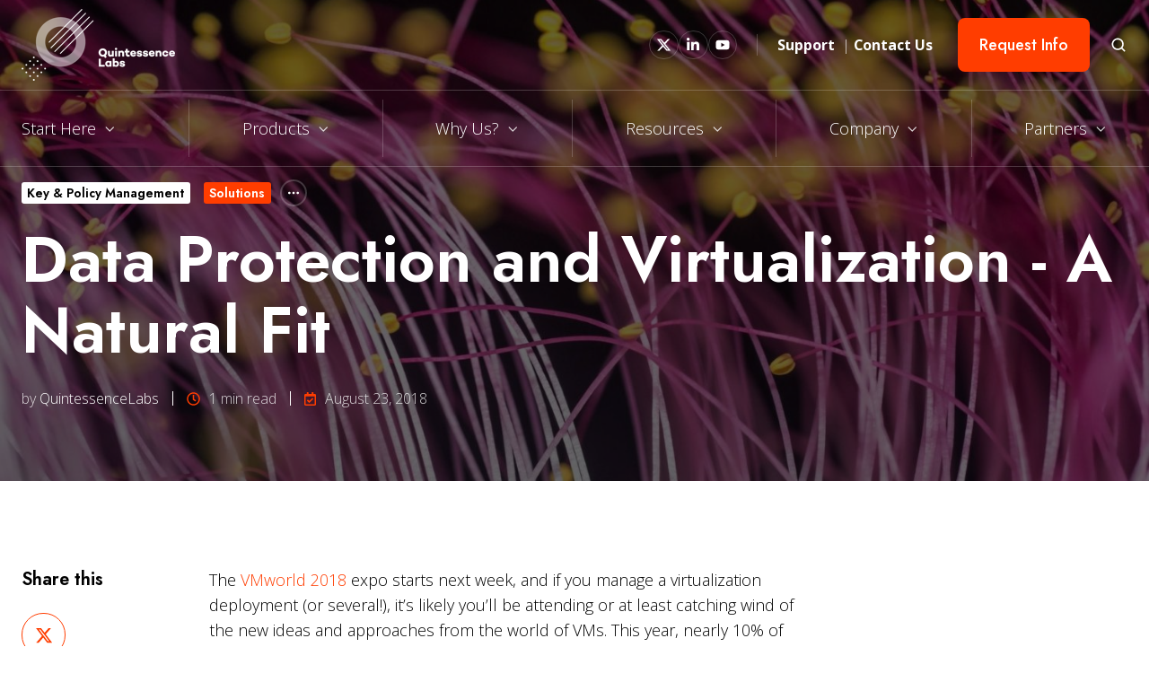

--- FILE ---
content_type: text/html; charset=UTF-8
request_url: https://www.quintessencelabs.com/blog/data-protection-virtualization-natural-fit
body_size: 17328
content:
<!doctype html><html lang="en" class="no-js blog-3 blog-3--post"><head>
    <meta charset="utf-8">
    <title>Data Protection and Virtualization - A Natural Fit - QuintessenceLabs</title>
    <link rel="shortcut icon" href="https://www.quintessencelabs.com/hubfs/QL-Logomark.webp">
    <meta name="description" content="The VMworld 2018 expo starts next week, and if you manage a virtualization deployment (or several!), it’s likely you’ll be attending or at least catching wind o">
    
		<script>			
			var act = {};
      act.xs = 479;
      act.sm = 767;
      act.md = 1139;
			act.scroll_offset = {
				sm: 66,
				md: 66,
				lg: 66,
				get: function() {
					if(window.matchMedia('(max-width: 767px)').matches) return act.scroll_offset.sm;
					if(window.matchMedia('(min-width: 1140px)').matches) return act.scroll_offset.lg;
					return act.scroll_offset.md;
				},
				set: function(sm, md, lg){
					act.scroll_offset.sm = sm;
					act.scroll_offset.md = md;
					act.scroll_offset.lg = lg;
				}
			};
		</script>
    
<meta name="viewport" content="width=device-width, initial-scale=1">

    <script src="/hs/hsstatic/jquery-libs/static-1.1/jquery/jquery-1.7.1.js"></script>
<script>hsjQuery = window['jQuery'];</script>
    <meta property="og:description" content="The VMworld 2018 expo starts next week, and if you manage a virtualization deployment (or several!), it’s likely you’ll be attending or at least catching wind o">
    <meta property="og:title" content="Data Protection and Virtualization - A Natural Fit - QuintessenceLabs">
    <meta name="twitter:description" content="The VMworld 2018 expo starts next week, and if you manage a virtualization deployment (or several!), it’s likely you’ll be attending or at least catching wind o">
    <meta name="twitter:title" content="Data Protection and Virtualization - A Natural Fit - QuintessenceLabs">

    

    
    <style>
a.cta_button{-moz-box-sizing:content-box !important;-webkit-box-sizing:content-box !important;box-sizing:content-box !important;vertical-align:middle}.hs-breadcrumb-menu{list-style-type:none;margin:0px 0px 0px 0px;padding:0px 0px 0px 0px}.hs-breadcrumb-menu-item{float:left;padding:10px 0px 10px 10px}.hs-breadcrumb-menu-divider:before{content:'›';padding-left:10px}.hs-featured-image-link{border:0}.hs-featured-image{float:right;margin:0 0 20px 20px;max-width:50%}@media (max-width: 568px){.hs-featured-image{float:none;margin:0;width:100%;max-width:100%}}.hs-screen-reader-text{clip:rect(1px, 1px, 1px, 1px);height:1px;overflow:hidden;position:absolute !important;width:1px}
</style>

<link rel="stylesheet" href="https://www.quintessencelabs.com/hubfs/hub_generated/template_assets/1/72484491079/1767708818293/template_main.min.css">
<link rel="stylesheet" href="https://www.quintessencelabs.com/hubfs/hub_generated/template_assets/1/72728022636/1765491118989/template_child.css">

<style>
  

  #skip-to-content {
    position: absolute;
    left: -9999px;
    top: auto;
    width: 1px;
    height: 1px;
    overflow: hidden;
    animation: none;
    transform: none;
    gap: 0.4em;
    opacity: 0;
    transition: opacity .4s;
  }

  /* Only show when the user started tabbing */
  body.keyboard-nav-on #skip-to-content:focus-visible {
    position: fixed;
    left: 1rem;
    top: 1rem;
    width: auto;
    height: auto;
    overflow: visible;
    z-index: 10000;
    outline: 2px solid #fff;
    outline-offset: 2px;
    opacity: 1;
  }

  body.keyboard-nav-on #skip-to-content:focus-visible::before {
    content: "";
    display: block;
    position: fixed;
    inset: 0;
    z-index: -1;
    background: #000000;
    opacity: .8;
    cursor: default;
  }

  body.keyboard-nav-on #skip-to-content:focus-visible::after {
    content: unset;
  }
</style>

<link rel="stylesheet" href="https://www.quintessencelabs.com/hubfs/hub_generated/module_assets/1/72486082090/1767708802793/module_icon.min.css">
<link rel="stylesheet" href="https://www.quintessencelabs.com/hubfs/hub_generated/template_assets/1/72478998110/1767708825086/template_site-search.min.css">
<link rel="stylesheet" href="https://www.quintessencelabs.com/hubfs/hub_generated/template_assets/1/72478035605/1767708803750/template_mobile-nav.min.css">
<link rel="stylesheet" href="https://www.quintessencelabs.com/hubfs/hub_generated/template_assets/1/72484491075/1767708814776/template_nav.min.css">
<link rel="stylesheet" href="https://www.quintessencelabs.com/hubfs/hub_generated/template_assets/1/72482719789/1767708815215/template_header-03.min.css">
<link rel="stylesheet" href="https://www.quintessencelabs.com/hubfs/hub_generated/template_assets/1/72483829644/1767708822004/template_header-03-overlap.min.css">
<link rel="stylesheet" href="https://www.quintessencelabs.com/hubfs/hub_generated/template_assets/1/72481573233/1767708812499/template_tag-list.min.css">
<link rel="stylesheet" href="https://www.quintessencelabs.com/hubfs/hub_generated/template_assets/1/72478089826/1767708815843/template_blog-infobar.min.css">
<link rel="stylesheet" href="https://www.quintessencelabs.com/hubfs/hub_generated/template_assets/1/72475497996/1767708820391/template_blog-hero-1.min.css">
<link rel="stylesheet" href="https://www.quintessencelabs.com/hubfs/hub_generated/template_assets/1/72486083001/1767708818222/template_blog-body-1.min.css">
<link rel="stylesheet" href="https://www.quintessencelabs.com/hubfs/hub_generated/template_assets/1/72482632302/1767708809637/template_blog-nav.min.css">

      <style>
        
          @media (min-width: 768px) {
            .blog-hero-1 {
              background-image: url(https://www.quintessencelabs.com/hubfs/Imported_Blog_Media/resized/84.jpg);
            }
          }
        
        
          @media (max-width: 767px) {
            .blog-hero-1 {
              background-image: url(https://www.quintessencelabs.com/hs-fs/hubfs/Imported_Blog_Media/resized/84.jpg?width=767&name=84.jpg);
            }
          }
        
        .blog-hero-1 {
          padding-top: 96px;
          padding-bottom: 96px;
        }
        @media (max-width: 767px) {
          .blog-hero-1 {
            padding-top: 48px;
            padding-bottom: 48px;
          }
        }
        .blog-3--post .blog-hero-1 {
          padding-top: 200px !important;
          padding-bottom: 70px !important;
        }
        .blog-3--post  .minh-full {
          min-height: 60vh !important;
        }
      </style>
    
<link rel="stylesheet" href="https://www.quintessencelabs.com/hubfs/hub_generated/template_assets/1/72486079414/1767708820436/template_rich-text.min.css">
<link rel="stylesheet" href="https://www.quintessencelabs.com/hubfs/hub_generated/template_assets/1/72481910136/1767708818199/template_blog-card.min.css">
<link rel="stylesheet" href="https://www.quintessencelabs.com/hubfs/hub_generated/template_assets/1/72481910135/1767708821411/template_section-intro.min.css">
<link rel="stylesheet" href="https://www.quintessencelabs.com/hubfs/hub_generated/template_assets/1/72478034596/1767708817227/template_form.min.css">
<link rel="stylesheet" href="https://www.quintessencelabs.com/hubfs/hub_generated/template_assets/1/72482632317/1767708814361/template_one-field-form.min.css">
<link rel="stylesheet" href="https://www.quintessencelabs.com/hubfs/hub_generated/template_assets/1/72482671732/1767708817563/template_logos.min.css">
<link rel="stylesheet" href="https://www.quintessencelabs.com/hubfs/hub_generated/template_assets/1/72486744863/1767708817464/template_column-navigation.min.css">
<link rel="stylesheet" href="https://www.quintessencelabs.com/hubfs/hub_generated/template_assets/1/72482632301/1767708823935/template_lang-select.min.css">
<link rel="stylesheet" href="https://www.quintessencelabs.com/hubfs/hub_generated/template_assets/1/76314516133/1767708810282/template_footer-09.min.css">
<style>
  @font-face {
    font-family: "Jost";
    font-weight: 800;
    font-style: normal;
    font-display: swap;
    src: url("/_hcms/googlefonts/Jost/800.woff2") format("woff2"), url("/_hcms/googlefonts/Jost/800.woff") format("woff");
  }
  @font-face {
    font-family: "Jost";
    font-weight: 700;
    font-style: normal;
    font-display: swap;
    src: url("/_hcms/googlefonts/Jost/700.woff2") format("woff2"), url("/_hcms/googlefonts/Jost/700.woff") format("woff");
  }
  @font-face {
    font-family: "Jost";
    font-weight: 500;
    font-style: normal;
    font-display: swap;
    src: url("/_hcms/googlefonts/Jost/500.woff2") format("woff2"), url("/_hcms/googlefonts/Jost/500.woff") format("woff");
  }
  @font-face {
    font-family: "Jost";
    font-weight: 400;
    font-style: normal;
    font-display: swap;
    src: url("/_hcms/googlefonts/Jost/regular.woff2") format("woff2"), url("/_hcms/googlefonts/Jost/regular.woff") format("woff");
  }
  @font-face {
    font-family: "Jost";
    font-weight: 600;
    font-style: normal;
    font-display: swap;
    src: url("/_hcms/googlefonts/Jost/600.woff2") format("woff2"), url("/_hcms/googlefonts/Jost/600.woff") format("woff");
  }
  @font-face {
    font-family: "Open Sans";
    font-weight: 700;
    font-style: normal;
    font-display: swap;
    src: url("/_hcms/googlefonts/Open_Sans/700.woff2") format("woff2"), url("/_hcms/googlefonts/Open_Sans/700.woff") format("woff");
  }
  @font-face {
    font-family: "Open Sans";
    font-weight: 300;
    font-style: normal;
    font-display: swap;
    src: url("/_hcms/googlefonts/Open_Sans/300.woff2") format("woff2"), url("/_hcms/googlefonts/Open_Sans/300.woff") format("woff");
  }
  @font-face {
    font-family: "Open Sans";
    font-weight: 400;
    font-style: normal;
    font-display: swap;
    src: url("/_hcms/googlefonts/Open_Sans/regular.woff2") format("woff2"), url("/_hcms/googlefonts/Open_Sans/regular.woff") format("woff");
  }
  @font-face {
    font-family: "Open Sans";
    font-weight: 700;
    font-style: normal;
    font-display: swap;
    src: url("/_hcms/googlefonts/Open_Sans/700.woff2") format("woff2"), url("/_hcms/googlefonts/Open_Sans/700.woff") format("woff");
  }
</style>

    <script type="application/ld+json">
{
  "mainEntityOfPage" : {
    "@type" : "WebPage",
    "@id" : "https://www.quintessencelabs.com/blog/data-protection-virtualization-natural-fit"
  },
  "author" : {
    "name" : "QuintessenceLabs",
    "url" : "https://www.quintessencelabs.com/blog/author/quintessencelabs",
    "@type" : "Person"
  },
  "headline" : "Data Protection and Virtualization - A Natural Fit - QuintessenceLabs",
  "datePublished" : "2018-08-23T07:00:00.000Z",
  "dateModified" : "2022-09-15T16:41:25.170Z",
  "publisher" : {
    "name" : "QuintessenceLabs",
    "logo" : {
      "url" : "https://cdn2.hubspot.net/hubfs/4317611/QLabs%20signature%20logo-1.png",
      "@type" : "ImageObject"
    },
    "@type" : "Organization"
  },
  "@context" : "https://schema.org",
  "@type" : "BlogPosting",
  "image" : [ "https://info.quintessencelabs.com/hubfs/Imported_Blog_Media/resized/84.jpg" ]
}
</script>


    
<!--  Added by GoogleAnalytics4 integration -->
<script>
var _hsp = window._hsp = window._hsp || [];
window.dataLayer = window.dataLayer || [];
function gtag(){dataLayer.push(arguments);}

var useGoogleConsentModeV2 = true;
var waitForUpdateMillis = 1000;


if (!window._hsGoogleConsentRunOnce) {
  window._hsGoogleConsentRunOnce = true;

  gtag('consent', 'default', {
    'ad_storage': 'denied',
    'analytics_storage': 'denied',
    'ad_user_data': 'denied',
    'ad_personalization': 'denied',
    'wait_for_update': waitForUpdateMillis
  });

  if (useGoogleConsentModeV2) {
    _hsp.push(['useGoogleConsentModeV2'])
  } else {
    _hsp.push(['addPrivacyConsentListener', function(consent){
      var hasAnalyticsConsent = consent && (consent.allowed || (consent.categories && consent.categories.analytics));
      var hasAdsConsent = consent && (consent.allowed || (consent.categories && consent.categories.advertisement));

      gtag('consent', 'update', {
        'ad_storage': hasAdsConsent ? 'granted' : 'denied',
        'analytics_storage': hasAnalyticsConsent ? 'granted' : 'denied',
        'ad_user_data': hasAdsConsent ? 'granted' : 'denied',
        'ad_personalization': hasAdsConsent ? 'granted' : 'denied'
      });
    }]);
  }
}

gtag('js', new Date());
gtag('set', 'developer_id.dZTQ1Zm', true);
gtag('config', 'G-QX57796MRN');
</script>
<script async src="https://www.googletagmanager.com/gtag/js?id=G-QX57796MRN"></script>

<!-- /Added by GoogleAnalytics4 integration -->

<!--  Added by GoogleTagManager integration -->
<script>
var _hsp = window._hsp = window._hsp || [];
window.dataLayer = window.dataLayer || [];
function gtag(){dataLayer.push(arguments);}

var useGoogleConsentModeV2 = true;
var waitForUpdateMillis = 1000;



var hsLoadGtm = function loadGtm() {
    if(window._hsGtmLoadOnce) {
      return;
    }

    if (useGoogleConsentModeV2) {

      gtag('set','developer_id.dZTQ1Zm',true);

      gtag('consent', 'default', {
      'ad_storage': 'denied',
      'analytics_storage': 'denied',
      'ad_user_data': 'denied',
      'ad_personalization': 'denied',
      'wait_for_update': waitForUpdateMillis
      });

      _hsp.push(['useGoogleConsentModeV2'])
    }

    (function(w,d,s,l,i){w[l]=w[l]||[];w[l].push({'gtm.start':
    new Date().getTime(),event:'gtm.js'});var f=d.getElementsByTagName(s)[0],
    j=d.createElement(s),dl=l!='dataLayer'?'&l='+l:'';j.async=true;j.src=
    'https://www.googletagmanager.com/gtm.js?id='+i+dl;f.parentNode.insertBefore(j,f);
    })(window,document,'script','dataLayer','GTM-NXFP99KM');

    window._hsGtmLoadOnce = true;
};

_hsp.push(['addPrivacyConsentListener', function(consent){
  if(consent.allowed || (consent.categories && consent.categories.analytics)){
    hsLoadGtm();
  }
}]);

</script>

<!-- /Added by GoogleTagManager integration -->


<link rel="preconnect" href="https://fonts.googleapis.com">
<link rel="preconnect" href="https://fonts.gstatic.com" crossorigin>
<link href="https://fonts.googleapis.com/css2?family=Jost:wght@300;500&amp;display=swap" rel="stylesheet">
<meta name="google-site-verification" content="ZRJy6b-b9uZmfVMSddYkoMq8_OL529z0OkkaE-6rygU">

<!-- Google ADS tag (gtag.js) -->
<script async src="https://www.googletagmanager.com/gtag/js?id=AW-954442811"></script>
<script>
  window.dataLayer = window.dataLayer || [];
  function gtag(){dataLayer.push(arguments);}
  gtag('js', new Date());

  gtag('config', 'AW-954442811');
</script>

<link rel="amphtml" href="https://www.quintessencelabs.com/blog/data-protection-virtualization-natural-fit?hs_amp=true">

<meta property="og:image" content="https://www.quintessencelabs.com/hubfs/Imported_Blog_Media/resized/84.jpg">
<meta property="og:image:width" content="1500">
<meta property="og:image:height" content="900">

<meta name="twitter:image" content="https://www.quintessencelabs.com/hubfs/Imported_Blog_Media/resized/84.jpg">


<meta property="og:url" content="https://www.quintessencelabs.com/blog/data-protection-virtualization-natural-fit">
<meta name="twitter:card" content="summary_large_image">
<meta name="twitter:creator" content="@QuintessenceLab">

<link rel="canonical" href="https://www.quintessencelabs.com/blog/data-protection-virtualization-natural-fit">

<meta property="og:type" content="article">
<link rel="alternate" type="application/rss+xml" href="https://www.quintessencelabs.com/blog/rss.xml">
<meta name="twitter:domain" content="www.quintessencelabs.com">
<script src="//platform.linkedin.com/in.js" type="text/javascript">
    lang: en_US
</script>

<meta http-equiv="content-language" content="en">







  <meta name="generator" content="HubSpot"></head>
  <body class="  hs-content-id-84929974814 hs-blog-post hs-blog-id-84935027498">
<!--  Added by GoogleTagManager integration -->
<noscript><iframe src="https://www.googletagmanager.com/ns.html?id=GTM-NXFP99KM" height="0" width="0" style="display:none;visibility:hidden"></iframe></noscript>

<!-- /Added by GoogleTagManager integration -->

    <div id="top"></div>
    <div class="page">
      
        <div data-global-resource-path="Act3 Child/partials/header-03.html">


















  





  






<header class="
  header 
  header--3
   header--overlap
   header--sticky
  
  
   header--w-icons
   header--w-info
   header--w-search
   header--wo-lang
  hs-search-hidden
">
  <div class="container-fluid above-header">
<div class="row-fluid-wrapper">
<div class="row-fluid">
<div class="span12 widget-span widget-type-cell " style="" data-widget-type="cell" data-x="0" data-w="12">

</div><!--end widget-span -->
</div>
</div>
</div>
  <div class="header__sticky-wrapper">
    <div class="header__sticky-element">
      <div class="header__section header__section--top section">
        <div class="header__center container">
          <div class="row items-center">
            <div class="col s3 md-s3 sm-s4">
              <div class="header__logo">
                <div class="header__logo__static"><div id="hs_cos_wrapper_static_header_logo" class="hs_cos_wrapper hs_cos_wrapper_widget hs_cos_wrapper_type_module widget-type-logo" style="" data-hs-cos-general-type="widget" data-hs-cos-type="module">
  






















  
  <span id="hs_cos_wrapper_static_header_logo_hs_logo_widget" class="hs_cos_wrapper hs_cos_wrapper_widget hs_cos_wrapper_type_logo" style="" data-hs-cos-general-type="widget" data-hs-cos-type="logo"><a href="/" id="hs-link-static_header_logo_hs_logo_widget" style="border-width:0px;border:0px;"><img src="https://www.quintessencelabs.com/hs-fs/hubfs/QuintessenceLabs-white-logo.png?width=171&amp;height=80&amp;name=QuintessenceLabs-white-logo.png" class="hs-image-widget " height="80" style="height: auto;width:171px;border-width:0px;border:0px;" width="171" alt="QuintessenceLabs-white-logo" title="QuintessenceLabs-white-logo" srcset="https://www.quintessencelabs.com/hs-fs/hubfs/QuintessenceLabs-white-logo.png?width=86&amp;height=40&amp;name=QuintessenceLabs-white-logo.png 86w, https://www.quintessencelabs.com/hs-fs/hubfs/QuintessenceLabs-white-logo.png?width=171&amp;height=80&amp;name=QuintessenceLabs-white-logo.png 171w, https://www.quintessencelabs.com/hs-fs/hubfs/QuintessenceLabs-white-logo.png?width=257&amp;height=120&amp;name=QuintessenceLabs-white-logo.png 257w, https://www.quintessencelabs.com/hs-fs/hubfs/QuintessenceLabs-white-logo.png?width=342&amp;height=160&amp;name=QuintessenceLabs-white-logo.png 342w, https://www.quintessencelabs.com/hs-fs/hubfs/QuintessenceLabs-white-logo.png?width=428&amp;height=200&amp;name=QuintessenceLabs-white-logo.png 428w, https://www.quintessencelabs.com/hs-fs/hubfs/QuintessenceLabs-white-logo.png?width=513&amp;height=240&amp;name=QuintessenceLabs-white-logo.png 513w" sizes="(max-width: 171px) 100vw, 171px"></a></span>
</div></div><div class="header__logo__overlap"><div id="hs_cos_wrapper_overlapping_header_logo" class="hs_cos_wrapper hs_cos_wrapper_widget hs_cos_wrapper_type_module widget-type-logo" style="" data-hs-cos-general-type="widget" data-hs-cos-type="module">
  






















  
  <span id="hs_cos_wrapper_overlapping_header_logo_hs_logo_widget" class="hs_cos_wrapper hs_cos_wrapper_widget hs_cos_wrapper_type_logo" style="" data-hs-cos-general-type="widget" data-hs-cos-type="logo"><a href="/" id="hs-link-overlapping_header_logo_hs_logo_widget" style="border-width:0px;border:0px;"><img src="https://www.quintessencelabs.com/hs-fs/hubfs/Asset%202@2x.png?width=171&amp;height=80&amp;name=Asset%202@2x.png" class="hs-image-widget " height="80" style="height: auto;width:171px;border-width:0px;border:0px;" width="171" alt="QLabs Signature Logo.png" title="QLabs Signature Logo.png" srcset="https://www.quintessencelabs.com/hs-fs/hubfs/Asset%202@2x.png?width=86&amp;height=40&amp;name=Asset%202@2x.png 86w, https://www.quintessencelabs.com/hs-fs/hubfs/Asset%202@2x.png?width=171&amp;height=80&amp;name=Asset%202@2x.png 171w, https://www.quintessencelabs.com/hs-fs/hubfs/Asset%202@2x.png?width=257&amp;height=120&amp;name=Asset%202@2x.png 257w, https://www.quintessencelabs.com/hs-fs/hubfs/Asset%202@2x.png?width=342&amp;height=160&amp;name=Asset%202@2x.png 342w, https://www.quintessencelabs.com/hs-fs/hubfs/Asset%202@2x.png?width=428&amp;height=200&amp;name=Asset%202@2x.png 428w, https://www.quintessencelabs.com/hs-fs/hubfs/Asset%202@2x.png?width=513&amp;height=240&amp;name=Asset%202@2x.png 513w" sizes="(max-width: 171px) 100vw, 171px"></a></span>
</div></div><div class="header__logo__sticky"><div id="hs_cos_wrapper_sticky_header_logo" class="hs_cos_wrapper hs_cos_wrapper_widget hs_cos_wrapper_type_module widget-type-logo" style="" data-hs-cos-general-type="widget" data-hs-cos-type="module">
  






















  
  
  
    
  

</div></div></div>
            </div>
            <div class="col s9 md-s9 sm-s8">
              <div class="flex flex-row items-center justify-end no-shrink wrap">
                
                  
                    
                  
                  <div class="header__icons">
                    <div class="header__icons__static">
                      <div id="hs_cos_wrapper_static_header_icons" class="hs_cos_wrapper hs_cos_wrapper_widget hs_cos_wrapper_type_module" style="" data-hs-cos-general-type="widget" data-hs-cos-type="module">

<div class="module module--static_header_icons module--icon module--text-right">
    <div class="module__inner">

  <div class="inline-items inline-items--right" style="gap: 10px;"><a href="https://twitter.com/QuintessenceLab" target="_blank"><span class="icon icon--static_header_icons-1 icon--type-icon icon--small icon--disc icon--outline icon--light">
      <span class="icon__glyph">
        
          <svg version="1.0" xmlns="http://www.w3.org/2000/svg" viewbox="0 0 512 512" aria-hidden="true"><g id="Twitter1_layer"><path d="M459.37 151.716c.325 4.548.325 9.097.325 13.645 0 138.72-105.583 298.558-298.558 298.558-59.452 0-114.68-17.219-161.137-47.106 8.447.974 16.568 1.299 25.34 1.299 49.055 0 94.213-16.568 130.274-44.832-46.132-.975-84.792-31.188-98.112-72.772 6.498.974 12.995 1.624 19.818 1.624 9.421 0 18.843-1.3 27.614-3.573-48.081-9.747-84.143-51.98-84.143-102.985v-1.299c13.969 7.797 30.214 12.67 47.431 13.319-28.264-18.843-46.781-51.005-46.781-87.391 0-19.492 5.197-37.36 14.294-52.954 51.655 63.675 129.3 105.258 216.365 109.807-1.624-7.797-2.599-15.918-2.599-24.04 0-57.828 46.782-104.934 104.934-104.934 30.213 0 57.502 12.67 76.67 33.137 23.715-4.548 46.456-13.32 66.599-25.34-7.798 24.366-24.366 44.833-46.132 57.827 21.117-2.273 41.584-8.122 60.426-16.243-14.292 20.791-32.161 39.308-52.628 54.253z" /></g></svg>
        
      </span>
      <span class="screen-reader-text"></span>
    </span></a><a href="https://www.linkedin.com/company/quintessencelabs" target="_blank"><span class="icon icon--static_header_icons-2 icon--type-icon icon--small icon--disc icon--outline icon--light">
      <span class="icon__glyph">
        
          <svg version="1.0" xmlns="http://www.w3.org/2000/svg" viewbox="0 0 448 512" aria-hidden="true"><g id="LinkedIn In2_layer"><path d="M100.28 448H7.4V148.9h92.88zM53.79 108.1C24.09 108.1 0 83.5 0 53.8a53.79 53.79 0 0 1 107.58 0c0 29.7-24.1 54.3-53.79 54.3zM447.9 448h-92.68V302.4c0-34.7-.7-79.2-48.29-79.2-48.29 0-55.69 37.7-55.69 76.7V448h-92.78V148.9h89.08v40.8h1.3c12.4-23.5 42.69-48.3 87.88-48.3 94 0 111.28 61.9 111.28 142.3V448z" /></g></svg>
        
      </span>
      <span class="screen-reader-text"></span>
    </span></a></div>

    </div>
  </div>
</div>
                    </div>
                    <div class="header__icons__overlap">
                      <div id="hs_cos_wrapper_overlapping_header_icons" class="hs_cos_wrapper hs_cos_wrapper_widget hs_cos_wrapper_type_module" style="" data-hs-cos-general-type="widget" data-hs-cos-type="module">

<div class="module module--overlapping_header_icons module--icon module--text-right">
    <div class="module__inner">

  <div class="inline-items inline-items--right" style="gap: 10px;"><a href="https://twitter.com/QuintessenceLab" target="_blank"><span class="icon icon--overlapping_header_icons-1 icon--type-code icon--small icon--disc icon--outline icon--ghost">
      <span class="icon__glyph">
        
          <svg xmlns="http://www.w3.org/2000/svg" viewbox="0 0 512 512"><path d="M389.2 48h70.6L305.6 224.2 487 464H345L233.7 318.6 106.5 464H35.8l164.9-188.5L26.8 48h145.6l100.5 132.9L389.2 48zm-24.8 373.8h39.1L151.1 88h-42l255.3 333.8z" /></svg>
        
      </span>
      <span class="screen-reader-text"></span>
    </span></a><a href="https://www.linkedin.com/company/quintessencelabs/" target="_blank"><span class="icon icon--overlapping_header_icons-2 icon--type-icon icon--small icon--disc icon--outline icon--ghost">
      <span class="icon__glyph">
        
          <svg version="1.0" xmlns="http://www.w3.org/2000/svg" viewbox="0 0 448 512" aria-hidden="true"><g id="LinkedIn In1_layer"><path d="M100.28 448H7.4V148.9h92.88zM53.79 108.1C24.09 108.1 0 83.5 0 53.8a53.79 53.79 0 0 1 107.58 0c0 29.7-24.1 54.3-53.79 54.3zM447.9 448h-92.68V302.4c0-34.7-.7-79.2-48.29-79.2-48.29 0-55.69 37.7-55.69 76.7V448h-92.78V148.9h89.08v40.8h1.3c12.4-23.5 42.69-48.3 87.88-48.3 94 0 111.28 61.9 111.28 142.3V448z" /></g></svg>
        
      </span>
      <span class="screen-reader-text"></span>
    </span></a><a href="https://www.youtube.com/@QuintessenceLabs23" target="_blank"><span class="icon icon--overlapping_header_icons-3 icon--type-icon icon--small icon--disc icon--outline icon--ghost">
      <span class="icon__glyph">
        
          <svg version="1.0" xmlns="http://www.w3.org/2000/svg" viewbox="0 0 576 512" aria-hidden="true"><g id="YouTube2_layer"><path d="M549.655 124.083c-6.281-23.65-24.787-42.276-48.284-48.597C458.781 64 288 64 288 64S117.22 64 74.629 75.486c-23.497 6.322-42.003 24.947-48.284 48.597-11.412 42.867-11.412 132.305-11.412 132.305s0 89.438 11.412 132.305c6.281 23.65 24.787 41.5 48.284 47.821C117.22 448 288 448 288 448s170.78 0 213.371-11.486c23.497-6.321 42.003-24.171 48.284-47.821 11.412-42.867 11.412-132.305 11.412-132.305s0-89.438-11.412-132.305zm-317.51 213.508V175.185l142.739 81.205-142.739 81.201z" /></g></svg>
        
      </span>
      <span class="screen-reader-text"></span>
    </span></a></div>

    </div>
  </div>
</div>
                    </div>
                  </div>
                
                
                  <div class="header__info">
                    <div id="hs_cos_wrapper_header_info" class="hs_cos_wrapper hs_cos_wrapper_widget hs_cos_wrapper_type_module widget-type-rich_text" style="" data-hs-cos-general-type="widget" data-hs-cos-type="module"><span id="hs_cos_wrapper_header_info_" class="hs_cos_wrapper hs_cos_wrapper_widget hs_cos_wrapper_type_rich_text" style="" data-hs-cos-general-type="widget" data-hs-cos-type="rich_text"><a href="//4317611.hs-sites.com/support" rel="noopener"><strong>Support</strong></a>&nbsp; | <a href="//4317611.hs-sites.com/contact" rel="noopener"><strong>Contact Us</strong></a></span></div>
                  </div>
                
                
                <div class="header__buttons">
                  <div class="header__buttons__static">
                    <div id="hs_cos_wrapper_static_header_buttons" class="hs_cos_wrapper hs_cos_wrapper_widget hs_cos_wrapper_type_module" style="" data-hs-cos-general-type="widget" data-hs-cos-type="module">


<div class="module module--static_header_buttons module--button">
    <div class="module__inner">

  <div class="inline-items"></div>

    </div>
  </div>
</div>
                  </div>
                  <div class="header__buttons__overlap">
                    <div id="hs_cos_wrapper_overlapping_header_buttons" class="hs_cos_wrapper hs_cos_wrapper_widget hs_cos_wrapper_type_module" style="" data-hs-cos-general-type="widget" data-hs-cos-type="module">


<div class="module module--overlapping_header_buttons module--button">
    <div class="module__inner">

  <div class="inline-items">
        
        
        <a href="https://www.quintessencelabs.com/contact" class="btn btn--fill btn--large btn--accent btn--default  btn--overlapping_header_buttons-1">
          
          Request Info
        </a></div>

    </div>
  </div>
</div>
                  </div>
                </div>
                
                  <div class="header__search">
                    <div id="hs_cos_wrapper_header_search" class="hs_cos_wrapper hs_cos_wrapper_widget hs_cos_wrapper_type_module" style="" data-hs-cos-general-type="widget" data-hs-cos-type="module">


<div id="header_search" class="site-search site-search--light txt--light">
  <a href="javascript:;" class="site-search__open site-search__open--auto ui-icon" role="button" aria-label="Open search window">
    <svg width="24" height="24" viewbox="0 0 24 24" xmlns="http://www.w3.org/2000/svg">
      <path d="M20.71 19.29L17.31 15.9C18.407 14.5025 19.0022 12.7767 19 11C19 9.41775 18.5308 7.87103 17.6518 6.55544C16.7727 5.23984 15.5233 4.21446 14.0615 3.60896C12.5997 3.00346 10.9911 2.84504 9.43928 3.15372C7.88743 3.4624 6.46197 4.22433 5.34315 5.34315C4.22433 6.46197 3.4624 7.88743 3.15372 9.43928C2.84504 10.9911 3.00347 12.5997 3.60897 14.0615C4.21447 15.5233 5.23985 16.7727 6.55544 17.6518C7.87103 18.5308 9.41775 19 11 19C12.7767 19.0022 14.5025 18.407 15.9 17.31L19.29 20.71C19.383 20.8037 19.4936 20.8781 19.6154 20.9289C19.7373 20.9797 19.868 21.0058 20 21.0058C20.132 21.0058 20.2627 20.9797 20.3846 20.9289C20.5064 20.8781 20.617 20.8037 20.71 20.71C20.8037 20.617 20.8781 20.5064 20.9289 20.3846C20.9797 20.2627 21.0058 20.132 21.0058 20C21.0058 19.868 20.9797 19.7373 20.9289 19.6154C20.8781 19.4936 20.8037 19.383 20.71 19.29ZM5 11C5 9.81331 5.3519 8.65327 6.01119 7.66658C6.67047 6.67988 7.60755 5.91085 8.7039 5.45672C9.80026 5.0026 11.0067 4.88378 12.1705 5.11529C13.3344 5.3468 14.4035 5.91824 15.2426 6.75736C16.0818 7.59647 16.6532 8.66557 16.8847 9.82946C17.1162 10.9933 16.9974 12.1997 16.5433 13.2961C16.0892 14.3925 15.3201 15.3295 14.3334 15.9888C13.3467 16.6481 12.1867 17 11 17C9.4087 17 7.88258 16.3679 6.75736 15.2426C5.63214 14.1174 5 12.5913 5 11Z" fill="currentColor" />
    </svg>
  </a>
  <div class="site-search__popup">
    <div class="site-search__bar">
      <form id="searchForm" class="site-search__form" autocomplete="off" results-zero-text="Sorry, no results found.">
        <input class="site-search__input" id="searchInput" name="searchInput" type="text" placeholder="Search our website" title="Search our website">
        <input name="portalId" type="hidden" value="4317611">
        <input name="language" type="hidden" value="en">
        <input name="domains" type="hidden" value="all">
        <input name="resultsLength" type="hidden" value="LONG">
        <button class="site-search__submit ui-icon" type="submit" aria-label="Search">
          <svg width="24" height="24" viewbox="0 0 24 24" xmlns="http://www.w3.org/2000/svg">
            <path d="M20.71 19.29L17.31 15.9C18.407 14.5025 19.0022 12.7767 19 11C19 9.41775 18.5308 7.87103 17.6518 6.55544C16.7727 5.23984 15.5233 4.21446 14.0615 3.60896C12.5997 3.00346 10.9911 2.84504 9.43928 3.15372C7.88743 3.4624 6.46197 4.22433 5.34315 5.34315C4.22433 6.46197 3.4624 7.88743 3.15372 9.43928C2.84504 10.9911 3.00347 12.5997 3.60897 14.0615C4.21447 15.5233 5.23985 16.7727 6.55544 17.6518C7.87103 18.5308 9.41775 19 11 19C12.7767 19.0022 14.5025 18.407 15.9 17.31L19.29 20.71C19.383 20.8037 19.4936 20.8781 19.6154 20.9289C19.7373 20.9797 19.868 21.0058 20 21.0058C20.132 21.0058 20.2627 20.9797 20.3846 20.9289C20.5064 20.8781 20.617 20.8037 20.71 20.71C20.8037 20.617 20.8781 20.5064 20.9289 20.3846C20.9797 20.2627 21.0058 20.132 21.0058 20C21.0058 19.868 20.9797 19.7373 20.9289 19.6154C20.8781 19.4936 20.8037 19.383 20.71 19.29ZM5 11C5 9.81331 5.3519 8.65327 6.01119 7.66658C6.67047 6.67988 7.60755 5.91085 8.7039 5.45672C9.80026 5.0026 11.0067 4.88378 12.1705 5.11529C13.3344 5.3468 14.4035 5.91824 15.2426 6.75736C16.0818 7.59647 16.6532 8.66557 16.8847 9.82946C17.1162 10.9933 16.9974 12.1997 16.5433 13.2961C16.0892 14.3925 15.3201 15.3295 14.3334 15.9888C13.3467 16.6481 12.1867 17 11 17C9.4087 17 7.88258 16.3679 6.75736 15.2426C5.63214 14.1174 5 12.5913 5 11Z" fill="currentColor"></path>
          </svg>
        </button>
        <a href="javascript:;" class="site-search__close ui-icon" role="button" aria-label="Close search window">
          <svg width="24" height="24" viewbox="0 0 24 24" xmlns="http://www.w3.org/2000/svg">
            <path d="M20.707 4.707a1 1 0 0 0-1.414-1.414L12 10.586 4.707 3.293a1 1 0 0 0-1.414 1.414L10.586 12l-7.293 7.293a1 1 0 1 0 1.414 1.414L12 13.414l7.293 7.293a1 1 0 0 0 1.414-1.414L13.414 12l7.293-7.293z" fill="currentColor" />
          </svg>
        </a>
      </form>
    </div>
    <div class="site-search__results">
      <div class="site-search__results-block">
        <div class="site-search__result-template"><div class="site-search__result-text">
            <div class="site-search__result-title ui-label"></div>
            <div class="site-search__result-desc small-text"></div>
          </div>
        </div>
        <button class="site-search__more btn btn--fill btn--medium btn--accent">More results</button>
      </div>
    </div>
  </div>
</div></div>
                  </div>
                
                <div class="header__mobile-nav">
                  <div id="hs_cos_wrapper_header_mobile_nav" class="hs_cos_wrapper hs_cos_wrapper_widget hs_cos_wrapper_type_module" style="" data-hs-cos-general-type="widget" data-hs-cos-type="module">








<div class="module module--header_mobile_nav module--mnav">
    <div class="module__inner">

  <div class="mnav mnav--light">
    <a class="mnav__open mnav__open--auto ui-icon" href="javascript:;" role="button" aria-label="Open menu">
      <svg width="24" height="24" viewbox="0 0 24 24" xmlns="http://www.w3.org/2000/svg">
        <path d="M3 6a1 1 0 0 1 1-1h16a1 1 0 1 1 0 2H4a1 1 0 0 1-1-1zm0 6a1 1 0 0 1 1-1h16a1 1 0 1 1 0 2H4a1 1 0 0 1-1-1zm1 5a1 1 0 1 0 0 2h16a1 1 0 1 0 0-2H4z" fill="currentColor" />
      </svg>
    </a>
    <div class="mnav__overlay"></div>
    <div class="mnav__popup">
      
      <div class="mnav__section mnav__section--first mnav__menu hs-skip-lang-url-rewrite">
        
  
  
    <ul class="mnav__menu__list mnav__menu__list--level1">
      <li class="mnav__menu__item mnav__menu__item--parent">
        <div class="mnav__menu__label">
          <a class="mnav__menu__link" href="https://www.quintessencelabs.com/start-here">Start Here</a>
          
            <div class="mnav__menu__toggle" role="button">
              <div class="mnav__menu__toggle__open-icon">
                <svg class="mnav__menu__toggle__open" width="24" height="24" viewbox="0 0 24 24" xmlns="http://www.w3.org/2000/svg">
                  <path d="M5.29289 8.29289C4.90237 8.68342 4.90237 9.31658 5.29289 9.70711L11.2929 15.7071C11.6834 16.0976 12.3166 16.0976 12.7071 15.7071L18.7071 9.70711C19.0976 9.31658 19.0976 8.68342 18.7071 8.29289C18.3166 7.90237 17.6834 7.90237 17.2929 8.29289L12 13.5858L6.70711 8.29289C6.31658 7.90237 5.68342 7.90237 5.29289 8.29289Z" fill="currentColor" />
                </svg>
              </div>
              <div class="mnav__menu__toggle__close-icon">
                <svg width="24" height="24" viewbox="0 0 24 24" xmlns="http://www.w3.org/2000/svg">
                  <path d="M5.29289 15.7071C4.90237 15.3166 4.90237 14.6834 5.29289 14.2929L11.2929 8.29289C11.6834 7.90237 12.3166 7.90237 12.7071 8.29289L18.7071 14.2929C19.0976 14.6834 19.0976 15.3166 18.7071 15.7071C18.3166 16.0976 17.6834 16.0976 17.2929 15.7071L12 10.4142L6.70711 15.7071C6.31658 16.0976 5.68342 16.0976 5.29289 15.7071Z" fill="currentColor" />
                </svg>
              </div>
            </div>
          
        </div>
        
  
  
    <ul class="mnav__menu__list mnav__menu__list--level2 mnav__menu__list--child">
      <li class="mnav__menu__item">
        <div class="mnav__menu__label">
          <a class="mnav__menu__link" href="https://www.quintessencelabs.com/start-here">Start Your Journey</a>
          
        </div>
        
  
  

      </li>
    
  
    
      <li class="mnav__menu__item">
        <div class="mnav__menu__label">
          <a class="mnav__menu__link" href="https://www.quintessencelabs.com/quantum-101">Quantum 101</a>
          
        </div>
        
  
  

      </li>
    </ul>
  

      </li>
    
  
    
      <li class="mnav__menu__item">
        <div class="mnav__menu__label">
          <a class="mnav__menu__link" href="https://www.quintessencelabs.com/products">Products</a>
          
        </div>
        
  
  

      </li>
    
  
    
      <li class="mnav__menu__item mnav__menu__item--parent">
        <div class="mnav__menu__label">
          <a class="mnav__menu__link" href="https://www.quintessencelabs.com/why-us">Why Us?</a>
          
            <div class="mnav__menu__toggle" role="button">
              <div class="mnav__menu__toggle__open-icon">
                <svg class="mnav__menu__toggle__open" width="24" height="24" viewbox="0 0 24 24" xmlns="http://www.w3.org/2000/svg">
                  <path d="M5.29289 8.29289C4.90237 8.68342 4.90237 9.31658 5.29289 9.70711L11.2929 15.7071C11.6834 16.0976 12.3166 16.0976 12.7071 15.7071L18.7071 9.70711C19.0976 9.31658 19.0976 8.68342 18.7071 8.29289C18.3166 7.90237 17.6834 7.90237 17.2929 8.29289L12 13.5858L6.70711 8.29289C6.31658 7.90237 5.68342 7.90237 5.29289 8.29289Z" fill="currentColor" />
                </svg>
              </div>
              <div class="mnav__menu__toggle__close-icon">
                <svg width="24" height="24" viewbox="0 0 24 24" xmlns="http://www.w3.org/2000/svg">
                  <path d="M5.29289 15.7071C4.90237 15.3166 4.90237 14.6834 5.29289 14.2929L11.2929 8.29289C11.6834 7.90237 12.3166 7.90237 12.7071 8.29289L18.7071 14.2929C19.0976 14.6834 19.0976 15.3166 18.7071 15.7071C18.3166 16.0976 17.6834 16.0976 17.2929 15.7071L12 10.4142L6.70711 15.7071C6.31658 16.0976 5.68342 16.0976 5.29289 15.7071Z" fill="currentColor" />
                </svg>
              </div>
            </div>
          
        </div>
        
  
  
    <ul class="mnav__menu__list mnav__menu__list--level2 mnav__menu__list--child">
      <li class="mnav__menu__item">
        <div class="mnav__menu__label">
          <a class="mnav__menu__link" href="https://www.quintessencelabs.com/why-us">Why QLabs?</a>
          
        </div>
        
  
  

      </li>
    
  
    
      <li class="mnav__menu__item">
        <div class="mnav__menu__label">
          <a class="mnav__menu__link" href="https://www.quintessencelabs.com/why-now">Why Now?</a>
          
        </div>
        
  
  

      </li>
    
  
    
      <li class="mnav__menu__item">
        <div class="mnav__menu__label">
          <a class="mnav__menu__link" href="https://www.quintessencelabs.com/awards">Awards</a>
          
        </div>
        
  
  

      </li>
    
  
    
      <li class="mnav__menu__item">
        <div class="mnav__menu__label">
          <a class="mnav__menu__link" href="https://www.quintessencelabs.com/our-technology">Our Technology</a>
          
        </div>
        
  
  

      </li>
    
  
    
      <li class="mnav__menu__item">
        <div class="mnav__menu__label">
          <a class="mnav__menu__link" href="https://www.quintessencelabs.com/compliance-and-certifications">Compliance &amp; Certifications</a>
          
        </div>
        
  
  

      </li>
    </ul>
  

      </li>
    
  
    
      <li class="mnav__menu__item mnav__menu__item--parent">
        <div class="mnav__menu__label">
          <a class="mnav__menu__link" href="https://www.quintessencelabs.com/resources">Resources</a>
          
            <div class="mnav__menu__toggle" role="button">
              <div class="mnav__menu__toggle__open-icon">
                <svg class="mnav__menu__toggle__open" width="24" height="24" viewbox="0 0 24 24" xmlns="http://www.w3.org/2000/svg">
                  <path d="M5.29289 8.29289C4.90237 8.68342 4.90237 9.31658 5.29289 9.70711L11.2929 15.7071C11.6834 16.0976 12.3166 16.0976 12.7071 15.7071L18.7071 9.70711C19.0976 9.31658 19.0976 8.68342 18.7071 8.29289C18.3166 7.90237 17.6834 7.90237 17.2929 8.29289L12 13.5858L6.70711 8.29289C6.31658 7.90237 5.68342 7.90237 5.29289 8.29289Z" fill="currentColor" />
                </svg>
              </div>
              <div class="mnav__menu__toggle__close-icon">
                <svg width="24" height="24" viewbox="0 0 24 24" xmlns="http://www.w3.org/2000/svg">
                  <path d="M5.29289 15.7071C4.90237 15.3166 4.90237 14.6834 5.29289 14.2929L11.2929 8.29289C11.6834 7.90237 12.3166 7.90237 12.7071 8.29289L18.7071 14.2929C19.0976 14.6834 19.0976 15.3166 18.7071 15.7071C18.3166 16.0976 17.6834 16.0976 17.2929 15.7071L12 10.4142L6.70711 15.7071C6.31658 16.0976 5.68342 16.0976 5.29289 15.7071Z" fill="currentColor" />
                </svg>
              </div>
            </div>
          
        </div>
        
  
  
    <ul class="mnav__menu__list mnav__menu__list--level2 mnav__menu__list--child">
      <li class="mnav__menu__item">
        <div class="mnav__menu__label">
          <a class="mnav__menu__link" href="https://www.quintessencelabs.com/resources">Resource Library</a>
          
        </div>
        
  
  

      </li>
    
  
    
      <li class="mnav__menu__item">
        <div class="mnav__menu__label">
          <a class="mnav__menu__link" href="https://www.quintessencelabs.com/quantum-101">Quantum 101</a>
          
        </div>
        
  
  

      </li>
    
  
    
      <li class="mnav__menu__item">
        <div class="mnav__menu__label">
          <a class="mnav__menu__link" href="https://www.quintessencelabs.com/faqs">FAQs</a>
          
        </div>
        
  
  

      </li>
    
  
    
      <li class="mnav__menu__item">
        <div class="mnav__menu__label">
          <a class="mnav__menu__link" href="https://www.quintessencelabs.com/events">Events</a>
          
        </div>
        
  
  

      </li>
    
  
    
      <li class="mnav__menu__item">
        <div class="mnav__menu__label">
          <a class="mnav__menu__link" href="https://www.quintessencelabs.com/blog">Blog</a>
          
        </div>
        
  
  

      </li>
    </ul>
  

      </li>
    
  
    
      <li class="mnav__menu__item mnav__menu__item--parent">
        <div class="mnav__menu__label">
          <a class="mnav__menu__link" href="https://www.quintessencelabs.com/about-us">Company</a>
          
            <div class="mnav__menu__toggle" role="button">
              <div class="mnav__menu__toggle__open-icon">
                <svg class="mnav__menu__toggle__open" width="24" height="24" viewbox="0 0 24 24" xmlns="http://www.w3.org/2000/svg">
                  <path d="M5.29289 8.29289C4.90237 8.68342 4.90237 9.31658 5.29289 9.70711L11.2929 15.7071C11.6834 16.0976 12.3166 16.0976 12.7071 15.7071L18.7071 9.70711C19.0976 9.31658 19.0976 8.68342 18.7071 8.29289C18.3166 7.90237 17.6834 7.90237 17.2929 8.29289L12 13.5858L6.70711 8.29289C6.31658 7.90237 5.68342 7.90237 5.29289 8.29289Z" fill="currentColor" />
                </svg>
              </div>
              <div class="mnav__menu__toggle__close-icon">
                <svg width="24" height="24" viewbox="0 0 24 24" xmlns="http://www.w3.org/2000/svg">
                  <path d="M5.29289 15.7071C4.90237 15.3166 4.90237 14.6834 5.29289 14.2929L11.2929 8.29289C11.6834 7.90237 12.3166 7.90237 12.7071 8.29289L18.7071 14.2929C19.0976 14.6834 19.0976 15.3166 18.7071 15.7071C18.3166 16.0976 17.6834 16.0976 17.2929 15.7071L12 10.4142L6.70711 15.7071C6.31658 16.0976 5.68342 16.0976 5.29289 15.7071Z" fill="currentColor" />
                </svg>
              </div>
            </div>
          
        </div>
        
  
  
    <ul class="mnav__menu__list mnav__menu__list--level2 mnav__menu__list--child">
      <li class="mnav__menu__item">
        <div class="mnav__menu__label">
          <a class="mnav__menu__link" href="https://www.quintessencelabs.com/about-us">About Us</a>
          
        </div>
        
  
  

      </li>
    
  
    
      <li class="mnav__menu__item">
        <div class="mnav__menu__label">
          <a class="mnav__menu__link" href="https://www.quintessencelabs.com/leadership">Leadership</a>
          
        </div>
        
  
  

      </li>
    
  
    
      <li class="mnav__menu__item">
        <div class="mnav__menu__label">
          <a class="mnav__menu__link" href="https://www.quintessencelabs.com/careers">Careers</a>
          
        </div>
        
  
  

      </li>
    
  
    
      <li class="mnav__menu__item">
        <div class="mnav__menu__label">
          <a class="mnav__menu__link" href="https://www.quintessencelabs.com/news">News</a>
          
        </div>
        
  
  

      </li>
    </ul>
  

      </li>
    
  
    
      <li class="mnav__menu__item mnav__menu__item--parent">
        <div class="mnav__menu__label">
          <a class="mnav__menu__link" href="https://www.quintessencelabs.com/partners">Partners</a>
          
            <div class="mnav__menu__toggle" role="button">
              <div class="mnav__menu__toggle__open-icon">
                <svg class="mnav__menu__toggle__open" width="24" height="24" viewbox="0 0 24 24" xmlns="http://www.w3.org/2000/svg">
                  <path d="M5.29289 8.29289C4.90237 8.68342 4.90237 9.31658 5.29289 9.70711L11.2929 15.7071C11.6834 16.0976 12.3166 16.0976 12.7071 15.7071L18.7071 9.70711C19.0976 9.31658 19.0976 8.68342 18.7071 8.29289C18.3166 7.90237 17.6834 7.90237 17.2929 8.29289L12 13.5858L6.70711 8.29289C6.31658 7.90237 5.68342 7.90237 5.29289 8.29289Z" fill="currentColor" />
                </svg>
              </div>
              <div class="mnav__menu__toggle__close-icon">
                <svg width="24" height="24" viewbox="0 0 24 24" xmlns="http://www.w3.org/2000/svg">
                  <path d="M5.29289 15.7071C4.90237 15.3166 4.90237 14.6834 5.29289 14.2929L11.2929 8.29289C11.6834 7.90237 12.3166 7.90237 12.7071 8.29289L18.7071 14.2929C19.0976 14.6834 19.0976 15.3166 18.7071 15.7071C18.3166 16.0976 17.6834 16.0976 17.2929 15.7071L12 10.4142L6.70711 15.7071C6.31658 16.0976 5.68342 16.0976 5.29289 15.7071Z" fill="currentColor" />
                </svg>
              </div>
            </div>
          
        </div>
        
  
  
    <ul class="mnav__menu__list mnav__menu__list--level2 mnav__menu__list--child">
      <li class="mnav__menu__item">
        <div class="mnav__menu__label">
          <a class="mnav__menu__link" href="https://www.quintessencelabs.com/contact">Become A Partner</a>
          
        </div>
        
  
  

      </li>
    
  
    
      <li class="mnav__menu__item">
        <div class="mnav__menu__label">
          <a class="mnav__menu__link" href="https://www.quintessencelabs.com/partners#channel-partners">Channel Partners</a>
          
        </div>
        
  
  

      </li>
    
  
    
      <li class="mnav__menu__item">
        <div class="mnav__menu__label">
          <a class="mnav__menu__link" href="https://www.quintessencelabs.com/partners#technology-partner-alliances">Technology Partner Alliances</a>
          
        </div>
        
  
  

      </li>
    
  
    
      <li class="mnav__menu__item">
        <div class="mnav__menu__label">
          <a class="mnav__menu__link" href="https://www.quintessencelabs.com/partner-f5">F5 and QuintessenceLabs</a>
          
        </div>
        
  
  

      </li>
    </ul>
  

      </li>
    </ul>
  

      </div>
      
      
      
      
        <div class="mnav__section mnav__buttons inline-items inline-items--left"></div>
      
      
      
        <div class="mnav__section mnav__info small-text clear" style="text-align: left">
          <a href="//4317611.hs-sites.com/support" rel="noopener"><strong>Support</strong></a>&nbsp; | <a href="//4317611.hs-sites.com/contact" rel="noopener"><strong>Contact Us</strong></a>
        </div>
      
      
      
      
      
        <div class="mnav__section mnav__icons inline-items inline-items--left" style="gap: 10px;"><a href="https://twitter.com/QuintessenceLab" target="_blank"><span class="icon icon--header_mobile_nav-icons-1 icon--type-code icon--small icon--disc icon--outline icon--light">
            <span class="icon__glyph">
              
                <svg xmlns="http://www.w3.org/2000/svg" viewbox="0 0 512 512"><path d="M389.2 48h70.6L305.6 224.2 487 464H345L233.7 318.6 106.5 464H35.8l164.9-188.5L26.8 48h145.6l100.5 132.9L389.2 48zm-24.8 373.8h39.1L151.1 88h-42l255.3 333.8z" /></svg>
              
            </span>
          </span></a><a href="https://www.linkedin.com/company/quintessencelabs/" target="_blank"><span class="icon icon--header_mobile_nav-icons-2 icon--type-icon icon--small icon--disc icon--outline icon--light">
            <span class="icon__glyph">
              
                <svg version="1.0" xmlns="http://www.w3.org/2000/svg" viewbox="0 0 448 512" aria-hidden="true"><g id="LinkedIn In1_layer"><path d="M100.28 448H7.4V148.9h92.88zM53.79 108.1C24.09 108.1 0 83.5 0 53.8a53.79 53.79 0 0 1 107.58 0c0 29.7-24.1 54.3-53.79 54.3zM447.9 448h-92.68V302.4c0-34.7-.7-79.2-48.29-79.2-48.29 0-55.69 37.7-55.69 76.7V448h-92.78V148.9h89.08v40.8h1.3c12.4-23.5 42.69-48.3 87.88-48.3 94 0 111.28 61.9 111.28 142.3V448z" /></g></svg>
              
            </span>
          </span></a><a href="https://www.youtube.com/@QuintessenceLabs23" target="_blank"><span class="icon icon--header_mobile_nav-icons-3 icon--type-icon icon--small icon--disc icon--outline icon--light">
            <span class="icon__glyph">
              
                <svg version="1.0" xmlns="http://www.w3.org/2000/svg" viewbox="0 0 576 512" aria-hidden="true"><g id="YouTube2_layer"><path d="M549.655 124.083c-6.281-23.65-24.787-42.276-48.284-48.597C458.781 64 288 64 288 64S117.22 64 74.629 75.486c-23.497 6.322-42.003 24.947-48.284 48.597-11.412 42.867-11.412 132.305-11.412 132.305s0 89.438 11.412 132.305c6.281 23.65 24.787 41.5 48.284 47.821C117.22 448 288 448 288 448s170.78 0 213.371-11.486c23.497-6.321 42.003-24.171 48.284-47.821 11.412-42.867 11.412-132.305 11.412-132.305s0-89.438-11.412-132.305zm-317.51 213.508V175.185l142.739 81.205-142.739 81.201z" /></g></svg>
              
            </span>
          </span></a></div>
      
      
      <a href="javascript:;" class="mnav__close ui-icon" role="button" aria-label="Open menu">
        <svg width="24" height="24" viewbox="0 0 24 24" xmlns="http://www.w3.org/2000/svg">
          <path d="M20.707 4.707a1 1 0 0 0-1.414-1.414L12 10.586 4.707 3.293a1 1 0 0 0-1.414 1.414L10.586 12l-7.293 7.293a1 1 0 1 0 1.414 1.414L12 13.414l7.293 7.293a1 1 0 0 0 1.414-1.414L13.414 12l7.293-7.293z" fill="currentColor" />
        </svg>
      </a>
    </div>
  </div>

    </div>
  </div>
</div>
                </div>
              </div>
            </div>
          </div>
        </div>
      </div>
      <div class="header__section header__section--main section">
        <div class="header__center container">
          <div class="row items-center">
            <div class="col s12">
              <div class="header__nav header__nav--fill">
                <div id="hs_cos_wrapper_header_nav" class="hs_cos_wrapper hs_cos_wrapper_widget hs_cos_wrapper_type_module" style="" data-hs-cos-general-type="widget" data-hs-cos-type="module"><div class="module module--header_nav module--nav">
    <div class="module__inner">

  <nav class="nav nav--light nav--on-hover nav--arrows hs-skip-lang-url-rewrite" flyout-delay="0" aria-label="Main menu">
    <ul class="nav__list nav__list--level1"><li class="nav__item nav__item--branch">
        <a class="nav__link" href="https://www.quintessencelabs.com/start-here">Start Here</a><ul class="nav__list nav__list--level2 nav__list--flyout"><li class="nav__item">
        <a class="nav__link" href="https://www.quintessencelabs.com/start-here">Start Your Journey</a></li><li class="nav__item">
        <a class="nav__link" href="https://www.quintessencelabs.com/quantum-101">Quantum 101</a></li></ul></li><li class="nav__item nav__item--branch nav__item--mega-branch nav__item--mega-branch-width-">
        <a class="nav__link" href="https://www.quintessencelabs.com/products">Products<span class="nav__mega-hover-extender"></span></a><div class="nav__mega qlabs-products-mega-menu" style="">
            <div class="container">
              <div class="row">
                <div class="col s7">
                  <div class="row">
                    <div class="nav__mega-header col s12">
                      <h3><strong>Quantum-Enhanced</strong> Cybersecurity</h3>
                    </div>
                  </div>
                  <div class="row">
                    <div class="nav__mega-cols nav__mega-cols--type-1 col s12">
                      <div style="width: 100%;">
                        <div class="row justify-between"><div class="nav__mega-col col s6">
                                <ul>
<li><a href="#1" rel="noopener" role="menuitem"></a><a href="/products#tsf" rel="noopener">Trusted Security Foundation<sup style="padding-left: 1px;">®</sup> (TSF<sup style="padding: 0 1px;">®</sup>) Key &amp; Policy Management Platform (KMS)</a></li>
<li><a href="/products#qrng" rel="noopener">qStream<sup style="padding-left: 1px;">™</sup>&nbsp;Quantum True Random Number Generator (QRNG)</a></li>
<li><a href="/products#eaas" rel="noopener">qStream<sup style="padding-left: 1px;">™</sup> Entropy as a Service (EaaS) Solution</a></li>
<li><a href="/products#qrand-100" rel="noopener">qRand<sup style="padding-left: 1px;">™</sup> Entropy Management Software</a><br><br></li>
</ul>
<p>&nbsp;</p>
                              </div><div class="nav__mega-col col s6">
                                <br>
<ul>
<li><a href="https://www.quintessencelabs.com/products#qkd" rel="noopener">qOptica<sup style="padding-left: 1px;">™</sup> 100 Quantum Key Distribution (CV-QKD)</a></li>
<li><a href="https://www.quintessencelabs.com/products#qconnect" rel="noopener">qConnect Quantum Safe Key Distributor</a></li>
<li><a href="/products#sdk" rel="noopener">qClient<sup style="padding-left: 1px;">™</sup> Software Development Kit (SDK)</a></li>
<li><a href="/products#protect" rel="noopener">qProtect<sup style="padding-left: 1px;">™</sup> (OTP encryption)</a></li>
</ul>
<p>&nbsp;</p>
                              </div></div>
                      </div>
                    </div>
                  </div>
                  <div class="row">
                    <div class="nav__mega-footer col s12">
                      <hr>
<h3>NEED TO <strong>STREAM ENTROPY?<br><br></strong></h3>
<p><!--HubSpot Call-to-Action Code --><span class="hs-cta-wrapper" id="hs-cta-wrapper-f5b6b284-e30f-4ace-bf23-77ceade1e372"><span class="hs-cta-node hs-cta-f5b6b284-e30f-4ace-bf23-77ceade1e372" id="hs-cta-f5b6b284-e30f-4ace-bf23-77ceade1e372"><!--[if lte IE 8]><div id="hs-cta-ie-element"></div><![endif]--><a href="https://cta-redirect.hubspot.com/cta/redirect/4317611/f5b6b284-e30f-4ace-bf23-77ceade1e372" target="_blank" rel="noopener"><img class="hs-cta-img" id="hs-cta-img-f5b6b284-e30f-4ace-bf23-77ceade1e372" style="border-width:0px;" src="https://no-cache.hubspot.com/cta/default/4317611/f5b6b284-e30f-4ace-bf23-77ceade1e372.png" alt="Get Started"></a></span><script charset="utf-8" src="/hs/cta/cta/current.js"></script><script type="text/javascript"> hbspt.cta._relativeUrls=true;hbspt.cta.load(4317611, 'f5b6b284-e30f-4ace-bf23-77ceade1e372', {"useNewLoader":"true","region":"na1"}); </script></span><!-- end HubSpot Call-to-Action Code --></p>
                    </div>
                  </div>
                </div><div class="col s1"></div>
                  <div class="nav__mega-aside nav__mega-aside--image col s4">

  
  <img src="https://www.quintessencelabs.com/hs-fs/hubfs/QLabsNavImage.png?width=435&amp;height=400&amp;name=QLabsNavImage.png" alt="QLabsNavImage" srcset="https://www.quintessencelabs.com/hs-fs/hubfs/QLabsNavImage.png?width=360&amp;name=QLabsNavImage.png 360w, https://www.quintessencelabs.com/hs-fs/hubfs/QLabsNavImage.png?width=480&amp;name=QLabsNavImage.png 480w, https://www.quintessencelabs.com/hs-fs/hubfs/QLabsNavImage.png?width=720&amp;name=QLabsNavImage.png 720w, https://www.quintessencelabs.com/hs-fs/hubfs/QLabsNavImage.png?width=768&amp;name=QLabsNavImage.png 768w, https://www.quintessencelabs.com/hs-fs/hubfs/QLabsNavImage.png?width=870&amp;name=QLabsNavImage.png 870w" width="435" height="400" class="img--radius">


                  </div></div>
            </div>
          </div></li><li class="nav__item nav__item--branch">
        <a class="nav__link" href="https://www.quintessencelabs.com/why-us">Why Us?</a><ul class="nav__list nav__list--level2 nav__list--flyout"><li class="nav__item">
        <a class="nav__link" href="https://www.quintessencelabs.com/why-us">Why QLabs?</a></li><li class="nav__item">
        <a class="nav__link" href="https://www.quintessencelabs.com/why-now">Why Now?</a></li><li class="nav__item">
        <a class="nav__link" href="https://www.quintessencelabs.com/awards">Awards</a></li><li class="nav__item">
        <a class="nav__link" href="https://www.quintessencelabs.com/our-technology">Our Technology</a></li><li class="nav__item">
        <a class="nav__link" href="https://www.quintessencelabs.com/compliance-and-certifications">Compliance &amp; Certifications</a></li></ul></li><li class="nav__item nav__item--branch">
        <a class="nav__link" href="https://www.quintessencelabs.com/resources">Resources</a><ul class="nav__list nav__list--level2 nav__list--flyout"><li class="nav__item">
        <a class="nav__link" href="https://www.quintessencelabs.com/resources">Resource Library</a></li><li class="nav__item">
        <a class="nav__link" href="https://www.quintessencelabs.com/quantum-101">Quantum 101</a></li><li class="nav__item">
        <a class="nav__link" href="https://www.quintessencelabs.com/faqs">FAQs</a></li><li class="nav__item">
        <a class="nav__link" href="https://www.quintessencelabs.com/events">Events</a></li><li class="nav__item">
        <a class="nav__link" href="https://www.quintessencelabs.com/blog">Blog</a></li></ul></li><li class="nav__item nav__item--branch">
        <a class="nav__link" href="https://www.quintessencelabs.com/about-us">Company</a><ul class="nav__list nav__list--level2 nav__list--flyout"><li class="nav__item">
        <a class="nav__link" href="https://www.quintessencelabs.com/about-us">About Us</a></li><li class="nav__item">
        <a class="nav__link" href="https://www.quintessencelabs.com/leadership">Leadership</a></li><li class="nav__item">
        <a class="nav__link" href="https://www.quintessencelabs.com/careers">Careers</a></li><li class="nav__item">
        <a class="nav__link" href="https://www.quintessencelabs.com/news">News</a></li></ul></li><li class="nav__item nav__item--branch">
        <a class="nav__link" href="https://www.quintessencelabs.com/partners">Partners</a><ul class="nav__list nav__list--level2 nav__list--flyout"><li class="nav__item">
        <a class="nav__link" href="https://www.quintessencelabs.com/contact">Become A Partner</a></li><li class="nav__item">
        <a class="nav__link" href="https://www.quintessencelabs.com/partners#channel-partners">Channel Partners</a></li><li class="nav__item">
        <a class="nav__link" href="https://www.quintessencelabs.com/partners#technology-partner-alliances">Technology Partner Alliances</a></li><li class="nav__item">
        <a class="nav__link" href="https://www.quintessencelabs.com/partner-f5">F5 and QuintessenceLabs</a></li></ul></li></ul>
  </nav>

    </div>
  </div>

</div>
              </div>
            </div>
          </div>
        </div>
      </div>
    </div>
  </div>
</header>


  
</div>
      
      <main id="main-content" class="body">
        
  
  
  
  
  
  
  
  
  
  
  
  
  
  
  
  
  <div class="blog-hero-1 section minh-full justify-center">
    
    <div class="blog-hero-1__center container">
      <div class="row">
        <div class="col s12">
          <div class="blog-hero-1__overlay" style="opacity: 0.0;"></div>
          <div class="blog-hero-1__contents">
            <div class="blog-hero-1__tags">
              <div class="blog-hero-1__tags-visible">
                
                  <a href="https://www.quintessencelabs.com/blog/tag/key-policy-management" class="blog-hero-1__tag badge badge--medium badge--white badge--lowercase">Key &amp; Policy Management</a>
                
                
                  <a href="https://www.quintessencelabs.com/blog/tag/solutions" class="blog-hero-1__tag badge badge--medium badge--accent badge--lowercase">Solutions</a>
                
              </div>
              
                <div class="blog-hero-1__tags-list tags-list">
                  <a href="javascript:;" class="tags-list__btn tags-list__btn--ghost" onclick="tags_list(this)">
                    <svg width="16" height="16" viewbox="0 0 24 24" xmlns="http://www.w3.org/2000/svg">
                      <path d="M5 10C3.89543 10 3 10.8954 3 12C3 13.1046 3.89543 14 5 14C6.10457 14 7 13.1046 7 12C7 10.8954 6.10457 10 5 10ZM12 10C10.8954 10 10 10.8954 10 12C10 13.1046 10.8954 14 12 14C13.1046 14 14 13.1046 14 12C14 10.8954 13.1046 10 12 10ZM17 12C17 10.8954 17.8954 10 19 10C20.1046 10 21 10.8954 21 12C21 13.1046 20.1046 14 19 14C17.8954 14 17 13.1046 17 12Z" fill="currentColor" />
                    </svg>
                  </a>
                  <div class="tags-list__list">
                    
                      
                    
                      
                    
                      
                        <a href="https://www.quintessencelabs.com/blog/tag/industry-updates" class="tags-list__item">Industry Updates</a>
                      
                    
                  </div>
                </div>
              
            </div>
            <div class="blog-hero-1__title txt--dark">
              <h1 class="display"><span id="hs_cos_wrapper_name" class="hs_cos_wrapper hs_cos_wrapper_meta_field hs_cos_wrapper_type_text" style="" data-hs-cos-general-type="meta_field" data-hs-cos-type="text">Data Protection and Virtualization - A Natural Fit</span></h1>
            </div>
            <div class="blog-hero-1__infobar blog-infobar blog-infobar--dark">
              
                <div class="blog-infobar__author">
                  
                  <div class="blog-hero-1__author-name">by <a href="https://www.quintessencelabs.com/blog/author/quintessencelabs">QuintessenceLabs</a></div>
                </div>
              
              <div class="blog-infobar__time">
                <svg width="15" height="15" xmlns="http://www.w3.org/2000/svg" viewbox="0 0 512 512"><path fill="currentColor" d="M256 8C119 8 8 119 8 256s111 248 248 248 248-111 248-248S393 8 256 8zm0 448c-110.5 0-200-89.5-200-200S145.5 56 256 56s200 89.5 200 200-89.5 200-200 200zm61.8-104.4l-84.9-61.7c-3.1-2.3-4.9-5.9-4.9-9.7V116c0-6.6 5.4-12 12-12h32c6.6 0 12 5.4 12 12v141.7l66.8 48.6c5.4 3.9 6.5 11.4 2.6 16.8L334.6 349c-3.9 5.3-11.4 6.5-16.8 2.6z"></path></svg> 
  
  
  1
 min read
              </div>
              <div class="blog-infobar__date">
                <svg width="13" height="15" xmlns="http://www.w3.org/2000/svg" viewbox="0 0 448 512"><path fill="currentColor" d="M400 64h-48V12c0-6.627-5.373-12-12-12h-40c-6.627 0-12 5.373-12 12v52H160V12c0-6.627-5.373-12-12-12h-40c-6.627 0-12 5.373-12 12v52H48C21.49 64 0 85.49 0 112v352c0 26.51 21.49 48 48 48h352c26.51 0 48-21.49 48-48V112c0-26.51-21.49-48-48-48zm-6 400H54a6 6 0 0 1-6-6V160h352v298a6 6 0 0 1-6 6zm-52.849-200.65L198.842 404.519c-4.705 4.667-12.303 4.637-16.971-.068l-75.091-75.699c-4.667-4.705-4.637-12.303.068-16.971l22.719-22.536c4.705-4.667 12.303-4.637 16.97.069l44.104 44.461 111.072-110.181c4.705-4.667 12.303-4.637 16.971.068l22.536 22.718c4.667 4.705 4.636 12.303-.069 16.97z"></path></svg> August 23, 2018
              </div>
            </div>
          </div>
        </div>
      </div>
    </div>
  </div>
  
  <div class="blog-body-1 section">
    <div class="blog-body__center container">
      <div class="row">
        <div class="blog-body-1__main col s7">
          <div class="blog-body-1__content">
            <span id="hs_cos_wrapper_post_body" class="hs_cos_wrapper hs_cos_wrapper_meta_field hs_cos_wrapper_type_rich_text" style="" data-hs-cos-general-type="meta_field" data-hs-cos-type="rich_text"><p>The <a href="http://www.vmworld.com" rel="noopener noreferrer" target="_blank">VMworld 2018</a> expo starts next week, and if you manage a virtualization deployment (or several!), it’s likely you’ll be attending or at least catching wind of the new ideas and approaches from the world of VMs. This year, nearly 10% of VMworld’s scheduled sessions are related to security, a sure sign of the importance of this topic. Some of those sessions teach security with vSphere server virtualizations — where maintaining security is, as you might expect, pretty important.</p>
<!--more--><p>We’ve been a VMware Technology Alliance Partner for quite some time. If you’re working with vSphere or with other solutions in the VMware ecosystem, here’s some things we’d like to point out:</p>
<p><strong>Did you know vSphere has a built-in KMIP client by QuintessenceLabs? </strong>qClient is the only client SDK incorporated in vSphere 6.5/6.7, and enables developers to use industry-standard KMIP instructions for interoperable key and policy management within vSphere, or with other components in your infrastructure.</p>
<p><strong>Are you looking for a performant key manager that works seamlessly within your infrastructure? </strong>Our qCrypt 200V is a VMware Ready key management VM, meaning it meets VMware’s standards for use within cloud-based infrastructure. It offers all the software-based capability of the qCrypt product line, with a full-fledged suite of management tools that can process data encryption keys by the thousands, and granular access controls. qCrypt also meets NIST SP 800-57 key lifecycle requirements.</p>
<p>Together, qCrypt and qClient provide seamless KMS deployment and highly secure cryptographic environments that protect your virtualizations – and by extension, your critical data — from breaches. As well as software versions, QuintessenceLabs offers hardware key management appliances that include built-in HSMs and quantum-based true random number generators to deliver the strongest foundations for your security, and that can all interface seamlessly into your infrastructure — virtual or not — via our client SDK.</p>
<p>Get the full story on all our solutions, including those for vSphere, on our <a href="http://qlabs.dreamhosters.com/products/quintessencelabs-solutions/">Solutions</a> page.</p>
<p>Last but not least, if you’re on the floor at VMworld this week, leave a note on our <a href="http://qlabs.dreamhosters.com/about-us/contact/">Contact</a> page and our sales team can tell you more about our VMware solutions in-person.</p></span>
          </div>
        </div>
        <div class="blog-body-1__aside-2 col s3">
          <div id="hs_cos_wrapper_aside_2" class="hs_cos_wrapper hs_cos_wrapper_widget hs_cos_wrapper_type_module" style="" data-hs-cos-general-type="widget" data-hs-cos-type="module">



<div class="module module--aside_2 module--rtext">
    <div class="module__inner">

  <div id="rtext__aside_2" class="rtext rtext--box-none txt--light img--radius">
    <div class="rtext__content clear normal-text">
      
    </div>
    
  </div>

    </div>
  </div>


</div>
        </div>
        
          <div class="blog-body-1__aside-1 col s2">
            <div class="blog-body-1__sharing">
              <h4 class="blog-body-1__sharing-title">Share this</h4>
              <div class="clear">
                
                  
                  <div id="hs_cos_wrapper_sharing" class="hs_cos_wrapper hs_cos_wrapper_widget hs_cos_wrapper_type_module" style="" data-hs-cos-general-type="widget" data-hs-cos-type="module">



  


<div class="module module--sharing module--sharing">
    <div class="module__inner">

  <div class="sharing txt--light">
    
    <div class="sharing__icons inline-items" style="gap:.56rem">
      
        <a class="sharing__icon sharing__icon--twitter" href="https://x.com/intent/post?url=https://www.quintessencelabs.com/blog/data-protection-virtualization-natural-fit&amp;text=Data+Protection+and+Virtualization+-+A+Natural+Fit+-+QuintessenceLabs" target="_blank">
          <span class="screen-reader-text">Share on X</span>
          <span class="icon icon--medium icon--disc icon--outline icon--light" aria-hidden="true">
            <span class="icon__glyph">
              <svg xmlns="http://www.w3.org/2000/svg" width="512" height="512" viewbox="0 0 512 512"><path fill="currentColor" d="M389.2 48h70.6L305.6 224.2 487 464H345L233.7 318.6 106.5 464H35.8l164.9-188.5L26.8 48h145.6l100.5 132.9L389.2 48zm-24.8 373.8h39.1L151.1 88h-42l255.3 333.8z" /></svg>
            </span>
          </span>
        </a>
      
      
        <a class="sharing__icon sharing__icon--facebook" href="https://www.facebook.com/sharer/sharer.php?u=https://www.quintessencelabs.com/blog/data-protection-virtualization-natural-fit&amp;t=Data+Protection+and+Virtualization+-+A+Natural+Fit+-+QuintessenceLabs" target="_blank">
          <span class="screen-reader-text">Share on Facebook</span>
          <span class="icon icon--medium icon--disc icon--outline icon--light" aria-hidden="true">
            <span class="icon__glyph">
              <svg xmlns="http://www.w3.org/2000/svg" width="320" height="512" viewbox="0 0 320 512"><path fill="currentColor" d="M279.14 288l14.22-92.66h-88.91v-60.13c0-25.35 12.42-50.06 52.24-50.06h40.42V6.26S260.43 0 225.36 0c-73.22 0-121.08 44.38-121.08 124.72v70.62H22.89V288h81.39v224h100.17V288z"></path></svg>
            </span>
          </span>
        </a>
      
      
        <a class="sharing__icon sharing__icon--linkedin" href="https://www.linkedin.com/shareArticle?mini=true&amp;url=https://www.quintessencelabs.com/blog/data-protection-virtualization-natural-fit&amp;t=Data+Protection+and+Virtualization+-+A+Natural+Fit+-+QuintessenceLabs" target="_blank">
          <span class="screen-reader-text">Share on LinkedIn</span>
          <span class="icon icon--medium icon--disc icon--outline icon--light" aria-hidden="true">
            <span class="icon__glyph">
              <svg xmlns="http://www.w3.org/2000/svg" width="448" height="512" viewbox="0 0 448 512"><path fill="currentColor" d="M100.28 448H7.4V148.9h92.88zM53.79 108.1C24.09 108.1 0 83.5 0 53.8a53.79 53.79 0 0 1 107.58 0c0 29.7-24.1 54.3-53.79 54.3zM447.9 448h-92.68V302.4c0-34.7-.7-79.2-48.29-79.2-48.29 0-55.69 37.7-55.69 76.7V448h-92.78V148.9h89.08v40.8h1.3c12.4-23.5 42.69-48.3 87.88-48.3 94 0 111.28 61.9 111.28 142.3V448z"></path></svg>
            </span>
          </span>
        </a>
      
      
    </div>
  </div>

    </div>
  </div>
</div>
                
              </div>
            </div>
          </div>
        
      </div>
    </div>
  </div>
  
  <div class="blog-nav section hs-search-hidden">
    <div class="blog-nav__center container">
      <div class="row items-stretch">
        <div class="blog-nav__prev col s5 justify-center">
          
            <div class="blog-nav__label blog-nav__label--prev">Previous post</div>
            <a class="blog-nav__link blog-nav__link--prev" href="/blog/key-integrated-security-systems"><span class="orange-arrow">←</span> The Key to Integrated Security Systems</a>
          
        </div>
        <div class="blog-nav__home col s2 justify-center">
          <a class="blog-nav__link blog-nav__link--home" href="/blog">
            <svg width="24" height="24" viewbox="0 0 24 24" fill="none" xmlns="http://www.w3.org/2000/svg">
              <path fill-rule="evenodd" clip-rule="evenodd" d="M19.7858 7.08301L13.8102 2.59727C12.7148 1.77495 11.2099 1.80445 10.1467 2.6691L4.12227 7.5684C3.41279 8.14537 3 9.01739 3 9.93921V18.9601C3 20.639 4.34315 22 6 22L8 22H10H14H16L18 22C19.6569 22 21 20.639 21 18.9601V9.52566C21 8.56251 20.5496 7.65634 19.7858 7.08301ZM16 19.9734H18C18.5523 19.9734 19 19.5197 19 18.9601V9.52566C19 9.20461 18.8499 8.90255 18.5953 8.71144L12.6197 4.2257C12.2546 3.95159 11.7529 3.96143 11.3985 4.24965L5.37409 9.14894C5.1376 9.34126 5 9.63194 5 9.93921V18.9601C5 19.5197 5.44772 19.9734 6 19.9734H8V16.9335C8 14.6949 9.79086 12.8803 12 12.8803C14.2091 12.8803 16 14.6949 16 16.9335V19.9734ZM10 19.9734H14V16.9335C14 15.8142 13.1046 14.9069 12 14.9069C10.8954 14.9069 10 15.8142 10 16.9335V19.9734Z" fill="currentColor" />
            </svg>
          </a>
        </div>
        <div class="blog-nav__next col s5 justify-center">
          
            <div class="blog-nav__label blog-nav__label--next">Next post</div>
            <a class="blog-nav__link blog-nav__link--next" href="/blog/great-resources-vsphere-encryption">More Great Resources on vSphere Encryption <span class="orange-arrow">→</span></a>
          
        </div>
      </div>
    </div>
  </div>
  
  <div class="blog-related section bg-light hs-search-hidden">
    <div class="blog-related__center container">
      <div class="row items-stretch justify-center">
      
      
  
        
        
        <div class="col s12">
          <div id="hs_cos_wrapper_related_posts_title" class="hs_cos_wrapper hs_cos_wrapper_widget hs_cos_wrapper_type_module" style="" data-hs-cos-general-type="widget" data-hs-cos-type="module">


<style>.module--related_posts_title{margin-bottom:48px;}.module--related_posts_title .module__inner{width:550px;}</style>
  <div class="module module--related_posts_title module--section-intro module--block-center module--text-center">
    <div class="module__inner">

  <div class="section-intro section-intro--light txt--light">
    
    
    <div class="section-intro__title">
      <h3 class="h2" style="margin-bottom: 0;">You May Also Like</h3>
    </div>
    
    <div class="section-intro__desc">
      <div class="section-intro__desc-inner clear">
        <p>These Related Posts</p>
      </div>
    </div>
    
      <div class="section-intro__divider section-intro__divider--auto"><div class="section-intro__divider-line"></div></div>
    
  </div>

    </div>
  </div>
</div>
        </div>
        
        <div class="col s4 md-s6 sm-s12 flex-row">
          <div class="blog-card blog-card--white blog-card--shadow blog-card--with-img">
            <a class="blog-card__link" href="https://www.quintessencelabs.com/blog/securing-vault-quantum-cybersecurity"><span class="screen-reader-text">Securing the Vault with Quantum Cybersecurity</span></a>
            <div class="blog-card__content">
              
                <div class="blog-card__img"><img src="https://www.quintessencelabs.com/hubfs/Imported_Blog_Media/resized/87.jpg" alt="" srcset="https://www.quintessencelabs.com/hs-fs/hubfs/Imported_Blog_Media/resized/87.jpg?width=360&amp;name=87.jpg 360w, https://www.quintessencelabs.com/hs-fs/hubfs/Imported_Blog_Media/resized/87.jpg?width=480&amp;name=87.jpg 480w, https://www.quintessencelabs.com/hs-fs/hubfs/Imported_Blog_Media/resized/87.jpg?width=720&amp;name=87.jpg 720w, https://www.quintessencelabs.com/hs-fs/hubfs/Imported_Blog_Media/resized/87.jpg?width=768&amp;name=87.jpg 768w, https://www.quintessencelabs.com/hs-fs/hubfs/Imported_Blog_Media/resized/87.jpg?width=1350&amp;name=87.jpg 1350w, https://www.quintessencelabs.com/hs-fs/hubfs/Imported_Blog_Media/resized/87.jpg?width=1440&amp;name=87.jpg 1440w, https://www.quintessencelabs.com/hs-fs/hubfs/Imported_Blog_Media/resized/87.jpg?width=1920&amp;name=87.jpg 1920w, https://www.quintessencelabs.com/hs-fs/hubfs/Imported_Blog_Media/resized/87.jpg?width=2278&amp;name=87.jpg 2278w" loading="lazy"></div>
              
              <div class="blog-card__body">
                <div class="blog-card__text">
                  
                    <div class="blog-card__tags">
                      <a href="https://www.quintessencelabs.com/blog/tag/key-policy-management"><span class="badge badge--medium badge--accent badge--lowercase">Key &amp; Policy Management</span></a>
                    </div>
                  
                  <h4 class="blog-card__title">Securing the Vault with Quantum Cybersecurity</h4>
                </div>
                <div class="blog-card__info small-text">
                  <span class="blog-card__date">July 9, 2018</span>
                  <span class="blog-card__readtime">
  
  
  2
 min read</span>
                </div>
              </div>
            </div>
          </div>
        </div>
      

  
        
        <div class="col s4 md-s6 sm-s12 flex-row">
          <div class="blog-card blog-card--white blog-card--shadow blog-card--with-img">
            <a class="blog-card__link" href="https://www.quintessencelabs.com/blog/great-resources-vsphere-encryption"><span class="screen-reader-text">More Great Resources on vSphere Encryption</span></a>
            <div class="blog-card__content">
              
                <div class="blog-card__img"><img src="https://www.quintessencelabs.com/hubfs/Imported_Blog_Media/resized/63.jpg" alt="" srcset="https://www.quintessencelabs.com/hs-fs/hubfs/Imported_Blog_Media/resized/63.jpg?width=360&amp;name=63.jpg 360w, https://www.quintessencelabs.com/hs-fs/hubfs/Imported_Blog_Media/resized/63.jpg?width=480&amp;name=63.jpg 480w, https://www.quintessencelabs.com/hs-fs/hubfs/Imported_Blog_Media/resized/63.jpg?width=720&amp;name=63.jpg 720w, https://www.quintessencelabs.com/hs-fs/hubfs/Imported_Blog_Media/resized/63.jpg?width=768&amp;name=63.jpg 768w, https://www.quintessencelabs.com/hs-fs/hubfs/Imported_Blog_Media/resized/63.jpg?width=1350&amp;name=63.jpg 1350w, https://www.quintessencelabs.com/hs-fs/hubfs/Imported_Blog_Media/resized/63.jpg?width=1440&amp;name=63.jpg 1440w, https://www.quintessencelabs.com/hs-fs/hubfs/Imported_Blog_Media/resized/63.jpg?width=1920&amp;name=63.jpg 1920w, https://www.quintessencelabs.com/hs-fs/hubfs/Imported_Blog_Media/resized/63.jpg?width=2278&amp;name=63.jpg 2278w" loading="lazy"></div>
              
              <div class="blog-card__body">
                <div class="blog-card__text">
                  
                    <div class="blog-card__tags">
                      <a href="https://www.quintessencelabs.com/blog/tag/key-policy-management"><span class="badge badge--medium badge--accent badge--lowercase">Key &amp; Policy Management</span></a>
                    </div>
                  
                  <h4 class="blog-card__title">More Great Resources on vSphere Encryption</h4>
                </div>
                <div class="blog-card__info small-text">
                  <span class="blog-card__date">October 15, 2018</span>
                  <span class="blog-card__readtime">
  
  
  1
 min read</span>
                </div>
              </div>
            </div>
          </div>
        </div>
      

  
        
        <div class="col s4 md-s6 sm-s12 flex-row">
          <div class="blog-card blog-card--white blog-card--shadow blog-card--with-img">
            <a class="blog-card__link" href="https://www.quintessencelabs.com/blog/applying-quantum-physics-data-security-matters-now-future"><span class="screen-reader-text">Applying Quantum to Data Security Matters Now and In the Future</span></a>
            <div class="blog-card__content">
              
                <div class="blog-card__img"><img src="https://www.quintessencelabs.com/hubfs/Imported_Blog_Media/resized/72.jpg" alt="" srcset="https://www.quintessencelabs.com/hs-fs/hubfs/Imported_Blog_Media/resized/72.jpg?width=360&amp;name=72.jpg 360w, https://www.quintessencelabs.com/hs-fs/hubfs/Imported_Blog_Media/resized/72.jpg?width=480&amp;name=72.jpg 480w, https://www.quintessencelabs.com/hs-fs/hubfs/Imported_Blog_Media/resized/72.jpg?width=720&amp;name=72.jpg 720w, https://www.quintessencelabs.com/hs-fs/hubfs/Imported_Blog_Media/resized/72.jpg?width=768&amp;name=72.jpg 768w, https://www.quintessencelabs.com/hs-fs/hubfs/Imported_Blog_Media/resized/72.jpg?width=1350&amp;name=72.jpg 1350w, https://www.quintessencelabs.com/hs-fs/hubfs/Imported_Blog_Media/resized/72.jpg?width=1440&amp;name=72.jpg 1440w, https://www.quintessencelabs.com/hs-fs/hubfs/Imported_Blog_Media/resized/72.jpg?width=1920&amp;name=72.jpg 1920w, https://www.quintessencelabs.com/hs-fs/hubfs/Imported_Blog_Media/resized/72.jpg?width=2278&amp;name=72.jpg 2278w" loading="lazy"></div>
              
              <div class="blog-card__body">
                <div class="blog-card__text">
                  
                    <div class="blog-card__tags">
                      <a href="https://www.quintessencelabs.com/blog/tag/key-policy-management"><span class="badge badge--medium badge--accent badge--lowercase">Key &amp; Policy Management</span></a>
                    </div>
                  
                  <h4 class="blog-card__title">Applying Quantum to Data Security Matters Now and In the Future</h4>
                </div>
                <div class="blog-card__info small-text">
                  <span class="blog-card__date">December 19, 2017</span>
                  <span class="blog-card__readtime">
  
  
  1
 min read</span>
                </div>
              </div>
            </div>
          </div>
        </div>
      


      </div>
    </div>
  </div>
  
 
  
  
  
  
  
  

      </main>
      
        <div data-global-resource-path="Act3 Child/partials/footer-09.html">

  
  


<div class="footer footer--9 hs-search-hidden">
  <div class="footer__section footer__section--top section">
    <div class="footer__center container">
      <div class="row">
        <div class="col s8">
          <div class="footer__form-title">
            <div id="hs_cos_wrapper_footer_form_title" class="hs_cos_wrapper hs_cos_wrapper_widget hs_cos_wrapper_type_module" style="" data-hs-cos-general-type="widget" data-hs-cos-type="module">



<style>.module--footer_form_title .module__inner{width:600px;}</style>
  <div class="module module--footer_form_title module--rtext">
    <div class="module__inner">

  <div id="rtext__footer_form_title" class="rtext rtext--box-none txt--dark">
    <div class="rtext__content clear normal-text">
      <h3><span><strong>Your Path</strong> to Quantum Resiliency Starts Here</span></h3>
<p><span>Subscribe for the latest in quantum &amp; beyond.</span></p>
    </div>
    
  </div>

    </div>
  </div>


</div>
          </div>
          
        </div>
        <div class="col s4">
          <div class="footer__logos-title">
            <div id="hs_cos_wrapper_footer_apps" class="hs_cos_wrapper hs_cos_wrapper_widget hs_cos_wrapper_type_module" style="" data-hs-cos-general-type="widget" data-hs-cos-type="module">



<div class="module module--footer_apps module--rtext module--block-right">
    <div class="module__inner">

  <div id="rtext__footer_apps" class="rtext rtext--box-none txt--light">
    <div class="rtext__content clear normal-text">
      
    </div>
    
  </div>

    </div>
  </div>


</div>
          </div>
          <div class="footer__form">
            <div id="hs_cos_wrapper_footer_form" class="hs_cos_wrapper hs_cos_wrapper_widget hs_cos_wrapper_type_module" style="" data-hs-cos-general-type="widget" data-hs-cos-type="module">
  




<style>.module--footer_form{margin-bottom:20px;}.module--footer_form .module__inner{width:450px;}</style>
  <div class="module module--footer_form module--form">
    <div class="module__inner">

  <div id="form_footer_form" class="form 
    
    form--light txt--light form--btn-accent form--btn-large form--btn-fill form--one-field">
    <div class="form__box-content">
      
      <span id="hs_cos_wrapper_footer_form_" class="hs_cos_wrapper hs_cos_wrapper_widget hs_cos_wrapper_type_form" style="" data-hs-cos-general-type="widget" data-hs-cos-type="form"><h3 id="hs_cos_wrapper_footer_form_title" class="hs_cos_wrapper form-title" data-hs-cos-general-type="widget_field" data-hs-cos-type="text"></h3>

<div id="hs_form_target_footer_form"></div>









</span>
    </div>
  </div>

    </div>
  </div>


  



  
    
  


</div>
          </div>
          <div class="footer__logos">
            <div id="hs_cos_wrapper_footer_logos" class="hs_cos_wrapper hs_cos_wrapper_widget hs_cos_wrapper_type_module" style="" data-hs-cos-general-type="widget" data-hs-cos-type="module">













<style>.module--footer_logos .module__inner{width:304px;}</style>
  <div class="module module--footer_logos module--logos module--block-left module--text-left">
    <div class="module__inner">

  <div class="logos">
    
    
    
    
  </div>

    </div>
  </div>
</div>
          </div>
        </div>
      </div>
    </div>
  </div>
  <div class="footer__section footer__section--main section">
    <div class="footer__center container">
      <div class="row">
        <div class="col s12">
          <div class="footer__logo-and-nav">
            <div class="row">
              <div class="col s4">
                <div class="footer__logo">
                  <div id="hs_cos_wrapper_footer_logo" class="hs_cos_wrapper hs_cos_wrapper_widget hs_cos_wrapper_type_module widget-type-logo" style="" data-hs-cos-general-type="widget" data-hs-cos-type="module">
  






















  
  <span id="hs_cos_wrapper_footer_logo_hs_logo_widget" class="hs_cos_wrapper hs_cos_wrapper_widget hs_cos_wrapper_type_logo" style="" data-hs-cos-general-type="widget" data-hs-cos-type="logo"><a href="/" id="hs-link-footer_logo_hs_logo_widget" style="border-width:0px;border:0px;"><img src="https://www.quintessencelabs.com/hs-fs/hubfs/QL-mark-white.png?width=290&amp;height=136&amp;name=QL-mark-white.png" class="hs-image-widget " height="136" style="height: auto;width:290px;border-width:0px;border:0px;" width="290" alt="QLabs" title="QLabs" srcset="https://www.quintessencelabs.com/hs-fs/hubfs/QL-mark-white.png?width=145&amp;height=68&amp;name=QL-mark-white.png 145w, https://www.quintessencelabs.com/hs-fs/hubfs/QL-mark-white.png?width=290&amp;height=136&amp;name=QL-mark-white.png 290w, https://www.quintessencelabs.com/hs-fs/hubfs/QL-mark-white.png?width=435&amp;height=204&amp;name=QL-mark-white.png 435w, https://www.quintessencelabs.com/hs-fs/hubfs/QL-mark-white.png?width=580&amp;height=272&amp;name=QL-mark-white.png 580w, https://www.quintessencelabs.com/hs-fs/hubfs/QL-mark-white.png?width=725&amp;height=340&amp;name=QL-mark-white.png 725w, https://www.quintessencelabs.com/hs-fs/hubfs/QL-mark-white.png?width=870&amp;height=408&amp;name=QL-mark-white.png 870w" sizes="(max-width: 290px) 100vw, 290px"></a></span>
</div>
                </div>
                <div class="footer__form-disclaimer">
            <div id="hs_cos_wrapper_footer_form_disclaimer" class="hs_cos_wrapper hs_cos_wrapper_widget hs_cos_wrapper_type_module" style="" data-hs-cos-general-type="widget" data-hs-cos-type="module">



<style>.module--footer_form_disclaimer .module__inner{width:382px;}@media(max-width:767px){.module--footer_form_disclaimer{margin-bottom:50px;}}</style>
  <div class="module module--footer_form_disclaimer module--rtext">
    <div class="module__inner">

  <div id="rtext__footer_form_disclaimer" class="rtext rtext--box-none txt--dark">
    <div class="rtext__content clear normal-text">
      <span><br>In a world where data is too important to be compromised, </span><strong>QuintessenceLabs</strong><span> delivers powerful data protection, enhanced by the quantum power of nature.</span>
    </div>
    
  </div>

    </div>
  </div>


</div>
          </div>
              </div>
              <div class="col s8">
                <div class="footer__nav">
                  <div id="hs_cos_wrapper_footer_nav" class="hs_cos_wrapper hs_cos_wrapper_widget hs_cos_wrapper_type_module" style="" data-hs-cos-general-type="widget" data-hs-cos-type="module">


<style>.module--footer_nav .module__inner{width:900px;}@media(max-width:767px){.module--footer_nav{margin-top:50px;}}</style>
  <div class="module module--footer_nav module--col-nav module--block-right">
    <div class="module__inner">

  <div class="col-nav col-nav--dark">
    <div class="row justify-start">
      
        <div class="col eq5 md-s4 sm-s6">
          <div class="box">
            <div class="col-nav__col">
              <div class="col-nav__title"><a href="https://www.quintessencelabs.com/start-here">Start Here</a></div>
              
                <ul class="col-nav__list">
                  <li class="col-nav__item">
                    <a href="https://4317611.hs-sites.com/start-here#qtr" class="col-nav__link ">Quantum Transformation Roadmap</a>
                  </li>
                </ul>
              
            </div>
          </div>
        </div>
      
        <div class="col eq5 md-s4 sm-s6">
          <div class="box">
            <div class="col-nav__col">
              <div class="col-nav__title"><a href="https://www.quintessencelabs.com/products">Products</a></div>
              
                <ul class="col-nav__list">
                  <li class="col-nav__item">
                    <a href="/products#tsf" class="col-nav__link ">Trusted Security Foundation (TSF) Key &amp; Policy Management Platform (KMS)</a>
                  </li>
                
              
                
                  <li class="col-nav__item">
                    <a href="/products#qrng" class="col-nav__link ">qStream 100 Quantum True Random Number Generator (QRNG)</a>
                  </li>
                
              
                
                  <li class="col-nav__item">
                    <a href="/products#qstream-200" class="col-nav__link ">qStream 200 Quantum Entropy Appliance</a>
                  </li>
                
              
                
                  <li class="col-nav__item">
                    <a href="/products#eaas" class="col-nav__link ">qStream Entropy as a Service (EaaS) Solution</a>
                  </li>
                
              
                
                  <li class="col-nav__item">
                    <a href="/products#qrand-100" class="col-nav__link ">qRand Entropy Management Software</a>
                  </li>
                
              
                
                  <li class="col-nav__item">
                    <a href="/products#qkd" class="col-nav__link ">qOptica 100 Quantum Key Distribution (CV-QKD)</a>
                  </li>
                
              
                
                  <li class="col-nav__item">
                    <a href="/products#qconnect" class="col-nav__link ">qConnect Quantum Safe Key Distributor</a>
                  </li>
                
              
                
                  <li class="col-nav__item">
                    <a href="/products#sdk" class="col-nav__link ">qClient KMIP Software Development Kit (SDK)</a>
                  </li>
                
              
                
                  <li class="col-nav__item">
                    <a href="/products#protect" class="col-nav__link ">qProtect Ultimate Data Protection</a>
                  </li>
                </ul>
              
            </div>
          </div>
        </div>
      
        <div class="col eq5 md-s4 sm-s6">
          <div class="box">
            <div class="col-nav__col">
              <div class="col-nav__title"><a href="https://www.quintessencelabs.com/why-us">Why Us?</a></div>
              
                <ul class="col-nav__list">
                  <li class="col-nav__item">
                    <a href="https://www.quintessencelabs.com/why-now" class="col-nav__link ">Why Now?</a>
                  </li>
                
              
                
                  <li class="col-nav__item">
                    <a href="https://www.quintessencelabs.com/awards" class="col-nav__link ">Awards</a>
                  </li>
                
              
                
                  <li class="col-nav__item">
                    <a href="https://www.quintessencelabs.com/our-technology" class="col-nav__link ">Our Technology</a>
                  </li>
                
              
                
                  <li class="col-nav__item">
                    <a href="https://www.quintessencelabs.com/compliance-and-certifications" class="col-nav__link ">Compliance &amp; Certifications</a>
                  </li>
                </ul>
              
            </div>
          </div>
        </div>
      
        <div class="col eq5 md-s4 sm-s6">
          <div class="box">
            <div class="col-nav__col">
              <div class="col-nav__title"><a href="https://www.quintessencelabs.com/resources">Resources</a></div>
              
                <ul class="col-nav__list">
                  <li class="col-nav__item">
                    <a href="https://www.quintessencelabs.com/quantum-101" class="col-nav__link ">Quantum 101</a>
                  </li>
                
              
                
                  <li class="col-nav__item">
                    <a href="https://www.quintessencelabs.com/faqs" class="col-nav__link ">FAQs</a>
                  </li>
                
              
                
                  <li class="col-nav__item">
                    <a href="https://www.quintessencelabs.com/blog" class="col-nav__link ">Blog</a>
                  </li>
                
              
                
                  <li class="col-nav__item">
                    <a href="https://www.quintessencelabs.com/events" class="col-nav__link ">Events</a>
                  </li>
                </ul>
              
            </div>
          </div>
        </div>
      
        <div class="col eq5 md-s4 sm-s6">
          <div class="box">
            <div class="col-nav__col">
              <div class="col-nav__title"><a href="https://www.quintessencelabs.com/about-us">Company</a></div>
              
                <ul class="col-nav__list">
                  <li class="col-nav__item">
                    <a href="https://www.quintessencelabs.com/about-us" class="col-nav__link ">About Us</a>
                  </li>
                
              
                
                  <li class="col-nav__item">
                    <a href="https://www.quintessencelabs.com/leadership" class="col-nav__link ">Leadership</a>
                  </li>
                
              
                
                  <li class="col-nav__item">
                    <a href="https://www.quintessencelabs.com/careers" class="col-nav__link ">Careers</a>
                  </li>
                
              
                
                  <li class="col-nav__item">
                    <a href="https://www.quintessencelabs.com/news" class="col-nav__link ">News</a>
                  </li>
                
              
                
                  <li class="col-nav__item">
                    <a href="https://www.quintessencelabs.com/partners" class="col-nav__link ">Partners</a>
                  </li>
                
              
                
                  <li class="col-nav__item">
                    <a href="https://www.quintessencelabs.com/support" class="col-nav__link ">Support</a>
                  </li>
                
              
                
                  <li class="col-nav__item">
                    <a href="https://www.quintessencelabs.com/contact" class="col-nav__link ">Contact</a>
                  </li>
                </ul>
              
            </div>
          </div>
        </div>
      
    </div>
  </div>

    </div>
  </div>
</div>
                </div>
              </div>
            </div>
          </div>
        </div>
      </div>
    </div>
  </div>
  <div class="footer__section footer__section--bottom section">
    <div class="footer__center container">
      <div class="row">
        <div class="col s12">
          <div class="footer__lang-and-links-and-copyright">
            <div class="flex flex-row items-center justify-start md-flex-col md-items-stretch">
              <div class="footer__lang">
                <div id="hs_cos_wrapper_footer_lang" class="hs_cos_wrapper hs_cos_wrapper_widget hs_cos_wrapper_type_module" style="" data-hs-cos-general-type="widget" data-hs-cos-type="module">



<style>@media(max-width:1139px){.module--footer_lang{margin-bottom:20px;}}</style>
  <div class="module module--footer_lang module--lang-select">
    <div class="module__inner">

  
  

    </div>
  </div>
</div>
              </div>
              <div class="footer__links-and-copyright">
                <div class="flex flex-row items-center justify-end md-justify-between  sm-flex-col sm-items-stretch sm-justify-start">
                  <div class="footer__links">
                    <div id="hs_cos_wrapper_footer_links" class="hs_cos_wrapper hs_cos_wrapper_widget hs_cos_wrapper_type_module" style="" data-hs-cos-general-type="widget" data-hs-cos-type="module">



<style>@media(max-width:767px){.module--footer_links{margin-bottom:20px;}}</style>
  <div class="module module--footer_links module--rtext module--block-left">
    <div class="module__inner">

  <div id="rtext__footer_links" class="rtext rtext--box-none txt--light">
    <div class="rtext__content clear normal-text">
      <ul>
<li><span style="color: #ffffff;"><a href="//4317611.hs-sites.com/privacy-policy/" style="color: #ffffff;" rel="noopener">Privacy</a></span></li>
<li><span style="color: #ffffff;"><a href="https://www.quintessencelabs.com/sitemap" style="color: #ffffff;" rel="noopener" target="_blank">Sitemap</a></span></li>
</ul>
    </div>
    
  </div>

    </div>
  </div>


</div>
                  </div>
                  <div class="footer__copyright">
                    <div id="hs_cos_wrapper_footer_copyright" class="hs_cos_wrapper hs_cos_wrapper_widget hs_cos_wrapper_type_module" style="" data-hs-cos-general-type="widget" data-hs-cos-type="module">



<div class="module module--footer_copyright module--rtext">
    <div class="module__inner">

  <div id="rtext__footer_copyright" class="rtext rtext--box-none txt--dark">
    <div class="rtext__content clear normal-text">
      <span style="color: #ffffff;">© 2026 QuintessenceLabs. All Rights Reserved.</span>
    </div>
    
  </div>

    </div>
  </div>


</div>
                  </div>
                </div>
              </div>
            </div>
          </div>
        </div>
      </div>
    </div>
  </div>
</div>
</div>
      
      
          
        <div data-global-resource-path="Act3 Child/partials/modals.html"><div class="global-modals hs-search-hidden">
  
  
</div></div>
      
    </div>
		<script src="https://www.quintessencelabs.com/hubfs/hub_generated/template_assets/1/72486082995/1767708822352/template_main.min.js"></script>
		
    
<!-- HubSpot performance collection script -->
<script defer src="/hs/hsstatic/content-cwv-embed/static-1.1293/embed.js"></script>
<script src="https://www.quintessencelabs.com/hubfs/hub_generated/template_assets/1/72725102986/1765491114108/template_child.min.js"></script>
<script defer src="https://www.quintessencelabs.com/hubfs/hub_generated/template_assets/1/72486100067/1767708822871/template_lightbox.min.js"></script>

<script>
  (function () {
    const skipToContent = document.createElement('a');
    skipToContent.href = '#main-content';
    skipToContent.id = 'skip-to-content';
    skipToContent.className = 'btn btn--fill btn--medium btn--dark btn--pill';
    skipToContent.innerHTML = 'Skip to content <span class="badge badge--medium badge--white">↵ ENTER</span>';
    document.body.insertAdjacentElement('afterbegin', skipToContent);

    // Detect first Tab press
    let keyboardUsed = false;
    function handleFirstTab(e) {
      if (e.key === 'Tab') {
        keyboardUsed = true;
        document.body.classList.add('keyboard-nav-on');
        window.removeEventListener('keydown', handleFirstTab);
      }
    }
    window.addEventListener('keydown', handleFirstTab);
  })();
</script>

<script>
var hsVars = hsVars || {}; hsVars['language'] = 'en';
</script>

<script src="/hs/hsstatic/cos-i18n/static-1.53/bundles/project.js"></script>
<script defer src="https://www.quintessencelabs.com/hubfs/hub_generated/template_assets/1/72482720576/1767708817436/template_site-search.min.js"></script>
<script defer src="https://www.quintessencelabs.com/hubfs/hub_generated/template_assets/1/72478251430/1767708813635/template_mobile-nav.min.js"></script>
<script defer src="https://www.quintessencelabs.com/hubfs/hub_generated/template_assets/1/72486082992/1767708816386/template_nav.min.js"></script>
<script src="https://www.quintessencelabs.com/hubfs/hub_generated/template_assets/1/72486744856/1767708814275/template_tag-list.min.js"></script>

    <!--[if lte IE 8]>
    <script charset="utf-8" src="https://js.hsforms.net/forms/v2-legacy.js"></script>
    <![endif]-->

<script data-hs-allowed="true" src="/_hcms/forms/v2.js"></script>

    <script data-hs-allowed="true">
        var options = {
            portalId: '4317611',
            formId: '4dd1a2fa-c1b8-43dc-91c8-6ed20558a5a3',
            formInstanceId: '4439',
            
            pageId: '84929974814',
            
            region: 'na1',
            
            
            
            
            pageName: "Data Protection and Virtualization - A Natural Fit - QuintessenceLabs",
            
            
            
            inlineMessage: "Thanks for submitting the form.",
            
            
            rawInlineMessage: "Thanks for submitting the form.",
            
            
            hsFormKey: "d37e134718970d1ff1dde2dd55e090e7",
            
            
            css: '',
            target: '#hs_form_target_footer_form',
            
            
            
            
            
            
            
            contentType: "blog-post",
            
            
            
            formsBaseUrl: '/_hcms/forms/',
            
            
            
            formData: {
                cssClass: 'hs-form stacked hs-custom-form'
            }
        };

        options.getExtraMetaDataBeforeSubmit = function() {
            var metadata = {};
            

            if (hbspt.targetedContentMetadata) {
                var count = hbspt.targetedContentMetadata.length;
                var targetedContentData = [];
                for (var i = 0; i < count; i++) {
                    var tc = hbspt.targetedContentMetadata[i];
                     if ( tc.length !== 3) {
                        continue;
                     }
                     targetedContentData.push({
                        definitionId: tc[0],
                        criterionId: tc[1],
                        smartTypeId: tc[2]
                     });
                }
                metadata["targetedContentMetadata"] = JSON.stringify(targetedContentData);
            }

            return metadata;
        };

        hbspt.forms.create(options);
    </script>

<script defer src="https://www.quintessencelabs.com/hubfs/hub_generated/template_assets/1/72478035597/1767708813482/template_lang-select.min.js"></script>

<!-- Start of HubSpot Analytics Code -->
<script type="text/javascript">
var _hsq = _hsq || [];
_hsq.push(["setContentType", "blog-post"]);
_hsq.push(["setCanonicalUrl", "https:\/\/www.quintessencelabs.com\/blog\/data-protection-virtualization-natural-fit"]);
_hsq.push(["setPageId", "84929974814"]);
_hsq.push(["setContentMetadata", {
    "contentPageId": 84929974814,
    "legacyPageId": "84929974814",
    "contentFolderId": null,
    "contentGroupId": 84935027498,
    "abTestId": null,
    "languageVariantId": 84929974814,
    "languageCode": "en",
    
    
}]);
</script>

<script type="text/javascript" id="hs-script-loader" async defer src="/hs/scriptloader/4317611.js"></script>
<!-- End of HubSpot Analytics Code -->


<script type="text/javascript">
var hsVars = {
    render_id: "27353d62-f2fb-4d22-b166-3a9505505d25",
    ticks: 1767759384876,
    page_id: 84929974814,
    
    content_group_id: 84935027498,
    portal_id: 4317611,
    app_hs_base_url: "https://app.hubspot.com",
    cp_hs_base_url: "https://cp.hubspot.com",
    language: "en",
    analytics_page_type: "blog-post",
    scp_content_type: "",
    
    analytics_page_id: "84929974814",
    category_id: 3,
    folder_id: 0,
    is_hubspot_user: false
}
</script>


<script defer src="/hs/hsstatic/HubspotToolsMenu/static-1.432/js/index.js"></script>



<div id="fb-root"></div>
  <script>(function(d, s, id) {
  var js, fjs = d.getElementsByTagName(s)[0];
  if (d.getElementById(id)) return;
  js = d.createElement(s); js.id = id;
  js.src = "//connect.facebook.net/en_GB/sdk.js#xfbml=1&version=v3.0";
  fjs.parentNode.insertBefore(js, fjs);
 }(document, 'script', 'facebook-jssdk'));</script> <script>!function(d,s,id){var js,fjs=d.getElementsByTagName(s)[0];if(!d.getElementById(id)){js=d.createElement(s);js.id=id;js.src="https://platform.twitter.com/widgets.js";fjs.parentNode.insertBefore(js,fjs);}}(document,"script","twitter-wjs");</script>
 


  
</body></html>

--- FILE ---
content_type: text/css
request_url: https://www.quintessencelabs.com/hubfs/hub_generated/template_assets/1/72728022636/1765491118989/template_child.css
body_size: 2820
content:
/* @import url('http://example.com/example_style.css'); */

/***********************************************/
/* CSS @imports must be at the top of the file */
/* Add them above this section                 */
/***********************************************/

/*****************************************/
/* Start your style declarations here    */
/*****************************************/


/* Header Overrides */

body .header__nav .nav>ul>li:not(:last-child){
    border-color: #FF3D00;
}

body .nav__list--level1>li>a:before, body .nav--light .nav__list--level1>li>a:before {
    background-color: #1EBCEC;
}

body .header--overlap:not(.header--sticky-active) .header__info a:hover {
    color: #FF3D00;
    text-decoration: none;
}

header .module--icon a:hover .icon--ghost.icon--outline,header .module--icon a:hover  .icon--ghost  {
    border-color: #FF3D00;
    color: #FF3D00;
}

.module--heading h1 div {
      margin-top: 10px;
    color: #f6a81a;
    font-size: 70%;
    line-height: 120%;
}

@media all and (max-width: 890px){
.rtext__content img {
  display: block !important;
  float: none !important;
  margin: 20px auto !important;
}
}

header .nav--light .nav__mega-col ul a {
    color: #000;
}

header .nav--light h3,header .nav--light h4 {
    font-weight: normal;
    text-transform: uppercase;
    margin-bottom: 0;
}

header .nav--light h3, .footer h3 {
  font-weight: 300;
  text-transform: uppercase;
}
header .nav--light h3 strong, .footer h3 strong {
    font-family: inherit;
    font-weight: 500;
    
}

header hr {
    margin: 0 0 35px 0;
}

header .nav__mega-col {
    margin-bottom: 0;
}

@media all and (max-width: 767px) {
.header .sm-s3 {
    width: 40%;
}
  
.header .sm-s9 {
    width: 60%;
}
}


header .nav--light .nav__link, .nav--light .nav__mega-col ul a,
header .mnav--light .mnav__menu__link, header .mnav--light .mnav__menu__link:hover {
    color: #000000;
}

header .nav--light .nav__list--flyout li:hover>a {
    background-color: #fff;
    color: #ff3d00;
}

.header__info {
    margin-right: 0.4em;
}

/* Footer Overrides */
body .footer {
    background: #000000;
}

body .footer__section--top {
    padding-bottom: 1.78rem;
}
.footer .footer__form-title h3 {
  font-weight: normal;
}

.footer__section--top .row {
    align-items: center;
}

.footer__section--top .row p {
    margin: 0;
}

.footer .col-nav__title a {
    color: #1ebcec;
    font-weight: 500;
    font-size: 20px;
    font-family: 'Jost', sans-serif;
}

.footer .col-nav__title a:hover {
  text-decoration: none;
  color: #F6A81A;
}

.footer .col-nav__title {
    margin-bottom: 0.5rem;
}

.footer .col-nav__link {
    font-size: 16px;
  font-family: 'Jost', sans-serif;
  font-weight: 300;
}

.footer .col-nav--dark .col-nav__link:hover, .footer .footer__links-and-copyright a:hover {
  text-decoration: none;
  color: #F6A81A !important;
}

.footer .col-nav__item:not(:first-child) {
    margin-top: 0.26rem;
}

.footer .footer__links-and-copyright {
    font-size: 16px;
}

@media all and (max-width: 1153px){
  .footer .form--btn-large .hs-button, .footer input.hs-input {
    margin-top: 10px;
}
}
@media all and (min-width: 901px){
#hs_cos_wrapper_footer_nav .col.eq5.md-s4.sm-s6:nth-of-type(-n+4) {
width: 40%;
}
}

/* Resources Overrides */

 .listing .listing__toolbar.section {
  background-color: #F6A81A;
}

body .search-box__input {
    display: block;
    width: 100%!important;
    padding-top: 0.71rem;
    padding-bottom: 0.71rem;
    padding-inline-start: 24px;
    padding-inline-end: 48px;
    background-color: #fff;
    border: none;
    font-size: .89rem;
    border-radius: 6px;
    color: #737373 !important;
    font-weight: normal;
}

body .search-box__input placeholder, body .search-box__input:placeholder {
  color: #737373;
}

.listing .listing__toolbar.section .listing__filter-drop-down-button,
.blog-3 .drop-down__btn {
  background: #fff;
      color: #000000;
    font-family: Open Sans,sans-serif;;
      padding: 0.64rem 0.91rem !important;
    border-radius: 6px;
    font-size: .89rem;
}

.listing__toolbar.section .drop-down--light .drop-down__option {
    color: #000;
}

.listing .listing__toolbar.section .drop-down--light .drop-down__option:hover {
    color: #ff3d00 !important;
}

.listing .listing__items.listing__items--content.section .content-card__btn {
    border-color: #ff3d00;
    color: #ff3d00;
    padding: 10px 30px !important;
}

.listing .listing__items.listing__items--content.section .content-card__btn:hover {
    background: #ff3d00;
    color: #ffffff;
}

.listing .listing__items.listing__items--content.section .content-card__label {
    font-weight: 400;
    font-size: 0.79rem;
}


/* Leadership Page Overrides */


@media all and (min-width: 1140px){
  
  .leadership .img-txt__col {
      width: 60%;
  }
  .leadership .img-txt__col--img {
    width: 40%;
  }
  .leadership .img-txt__col--txt .img-txt__col-content {
      width: 100%;
  }
  
}

.section-intro__overline {
    text-transform: uppercase;
    color: #ff3d00;
}

#leadership .team-card__icons .icon--white-accent.icon--fill {
        box-shadow: none;
}

#leadership .icon--small .icon__glyph {
    width: 1.2rem;
    height: 1.2rem;
    line-height: 1.2rem;
    font-size: 1.2rem;
}

#leadership .team-card--white {
    flex: 1;
}

#leadership .team-card__title.ui-label {
    color: #ff3d00;
    text-transform: uppercase;
    font-size: .9rem;
}

/* Contact Overrides */

.multi-address__office-title.ui-label.large-text {
    color: #000;
}
.multi-address__office--active .multi-address__office-title.ui-label.large-text {
    color: #fff;
}

.multi-address .small-text {
    font-size: .79rem;
}


/* News */

body .blog-infobar--dark .blog-infobar__date svg, body .blog-infobar--dark .blog-infobar__time svg {
    color: #ff3d00;
}

body .blog-hero-1__overlay {
      opacity: .6!important;
    background-color: #000;
}

body .blog-toolbar-1 {
  background-color: #F6A81A;
}

.blog-3 .drop-down__btn {
    display: inline-flex;
    align-items: center;
    justify-content: space-between;
    width: 100%;
    text-align: start;
  background: #fff;
  border-radius: 5px;
  padding: .51rem;
  color: #000;
}

.blog-listing-2.section {
    background: #EDEDED;
}

.blog-listing-3.section.more-articles {
    background: #ffffff;
}

.blog-listing-2 h2, .blog-listing-3 h2 {
  text-align: center;
  text-transform: capitalize;
}

.blog-listing-3 .section-intro__divider,
.blog-listing-2 .section-intro__divider {
    line-height: 0;
      text-align: center;
    margin-bottom: 40px;
}

.blog-listing-3 .section-intro__divider div,
.blog-listing-2 .section-intro__divider div {
    display: inline-block;
    vertical-align: top;
    width: 80px;
    max-width: 100%;
    height: 4px;
    border-radius: 3px;
    background: #ff3d00;
}

body .blog-listing-3,
body .blog-listing-2 {
    padding-top: 100px;
    padding-bottom: 95px;
}

.module--sharing .icon--light.icon--outline {
    border-color: #ff3d00;
}

.module--sharing .icon--light {
    color: #ff3d00;
}

.blog-nav__label {
  text-transform: uppercase;
  color:#ff3d00;
}

body .blog-nav__link {
    font-size: 1.22rem;
    color: #000;
    text-decoration: none;
}

body .blog-nav__link:hover {
    color:#ff3d00;
    text-decoration: none;
}

body .blog-nav__link--home {
  color:#ff3d00;
}

.orange-arrow {
  color:#ff3d00;
}


/* Awards Overrides */
.white-bg .image-box {
    background: #fff;
  box-shadow: 0 16px 32px hsl(0deg 0% 45% / 5%), 0 8px 16px hsl(0deg 0% 45% / 5%);
}

.white-text .section-intro__overline {
  color: #fff;
}


/* Careers Overrides */

.shifter__nav__item.small-text.important-text.shifter__nav__item--active {
    color: #000;
}

/* Listing Overrides Module */
a.listing-filter__button.btn.btn--medium.btn--pill.listing__filter.listing__filter--all.listing__filter--active.btn--fill.btn--accent,
a.listing-filter__button.btn.btn--medium.btn--pill.listing__filter.listing__filter--active.btn--fill.btn--accent {
    background: #ffffff;
    color: #000000;
  border-radius: 5px;
}
a.listing-filter__button.btn.btn--medium.btn--pill.listing__filter.btn--fill.btn--light-darker {
    border-radius: 5px;
  
}

#open-positions .important-text, #open-positions .ui-label {
    color: #ff3d00;
      font-size: 150%;
  font-weight: 500;
}
#open-positions .accordion--light .accordion__chevron {
    color: #737373;
}
  
  /* Support Overrides */
  
  .btn-outline a.btn.btn--fill.btn--large.btn--accent {
    background: #fff;
    color: #ff3d00;
    border: 2px solid #ff3d00;
}

.btn-outline a.btn.btn--fill.btn--large.btn--accent:hover {
  background: #ff3d00;
    color: #ffffff;
}
 
.blog-related.section.bg-light.hs-search-hidden {
    background: #EDEDED;
}

body .pillar-nav {
    top: 85px;
}
@media all and (min-width: 600px) and (max-width: 1139px){
body .pillar-nav {
    top: 98px;
}
}
@media all and (min-width: 1140px){
body .pillar-nav {
    top: 58px;
}
}

/* Orange Button Hover Override */

.btn--white.btn--outline:hover {
    color: #ff3d00;
}
 
/* dividers */
#home-hero-slider .hero-slider .section-intro__divider.section-intro__divider--auto {
    padding: 30px 0;
}
.white-divider .section-intro__divider div {
    background: #fff;
}

/* hero headings */
#home-hero-slider .hero-slider h2 {
  font-weight:100;
  font-size: 170%;
}

.breakHeadline h2 span, .breakHeadline h4 span {
     font-weight:100;
   }
#home-hero-slider .hero-slider__buttons.inline-items.inline-items--center.inline-items--md-center.inline-items--sm-center {
    margin-top: 80px;
}


/*why q labs award slider */
.award-slider .splide__slide {
    background-color: #fff;
    border-radius: 12px;
    padding: 10px;
}
.award-slider .splide__slide img {
        max-width: 100%;
    max-height: 150px;
    width: auto;
    height: auto;
}

@media all and (max-width: 767px){
    .inline-items, .inline-items--left {
      justify-content: center;
  }
  .module--icon .inline-items {
/*     justify-content: flex-start; */
    margin-bottom: 10px;
  }
  body .cell_16571242483322-padding {
    padding-right: 0 !important;
    order: 2;
    margin-top: 20px;
}
  body .cell_16571242596952-padding {
     margin-top: 20px;
    padding-left: 0 !important;
}
  body .cell_16570428014322-padding {
    padding-right: 0% !important;
}
  .icon--large.icon--disc, .icon--large.icon--square {
    width: 2.64rem;
    height: 2.64rem;
}
}

@media all and (max-width: 900px){
  .icon--large.icon--disc, .icon--large.icon--square {
    width: 2.64rem;
    height: 2.64rem;
}
  .icon--large .icon__glyph {
    width: 1.52rem;
    height: 1.52rem;
}
}

/*accent color blocks*/

.accent-gradient .featshow:before, .accent-gradient .multi-address {
 background-image: linear-gradient(to bottom right, rgba(180, 60, 31, 1), rgba(255, 61, 0, 1)) !important;
  
}


.orange-bg .content-card {
    background: #ff3d00;
}

.orange-bg .btn--light.btn--outline {
    border-color: #ffffff;
    color: #ffffff;
}

.orange-bg .btn--light.btn--outline:hover {
    border-color: #ffffff;
    color: #ff3d00;
  background: #fff;
}

.orange-bg h3, .orange-bg p {
    color: #fff;
}

/*-------- Technology Overrides ----------*/

.no-icon-overlay .content-card__icon {
    padding: 0 12px;
    margin-top: 30px;
}

.no-icon-overlay .icon--large.icon--disc {
    width: 100%;
    height: auto;
}

.no-icon-overlay .icon--large .icon__glyph {
    width: 57px;
    height: auto;
}

.no-icon-overlay .btn--outline {
    border-color: #ff3d00;
    color: #ff3d00;
}

.no-icon-overlay .btn--fill, .no-icon-overlay .btn--outline:hover {
    background: #ff3d00;
    color: #fff;
}



.gradient-bg .content-card {
    background-image: linear-gradient(to bottom right, rgba(180, 60, 31, 1), rgba(255, 61, 0, 1)) !important;
}

.gradient-bg .content-card h4 {
  color: #fff;
}

.gradient-bg .btn--light.btn--outline {
    border-color: #ffffff;
    color: #ffffff;
}

.gradient-bg .btn--light.btn--outline:hover {
    border-color: #ffffff;
    color: #ff3d00;
  background: #fff;
}

.gradient-bg h3, .gradient-bg p {
    color: #fff;
}
.feature-card-sm-desc p.feature-card__desc {
    font-size: 80%;
}

.blueLine .section-intro--dark .section-intro__divider--auto div {
    background: #2BBAD6;
}


.feature-card.feature-card--accent.featureHighlight.feature-card--with-link.feature-card--shadow {
    transform: scale(1.08);
}
.feature-card.feature-card--accent.featureHighlight.feature-card--with-link.feature-card--shadow:hover {
    transform: scale(1.1);
}

@media all and (max-width: 767px){
#home-hero-slider .splide__slide .section {
    padding-top: 120px !important;
}
}

/*why us*/
.our-people .btn--light.btn--outline {
    border-color: #ff3d00;
    color: #ff3d00;
}
.our-people .btn--light.btn--outline:hover {
    background: #ff3d00;
    color: #fff;
}

/* landing page - download now */
#download-now-cta a.landing-anchor:hover {
  text-decoration: none;
}
#download-now .legal-consent-container {
  font-size: 70%;
  font-style: italic;
  opacity: 70%;
}
#download-now .hs-button {
  font-size: 1.3rem;
}


#resources .content-card__img, #partners .content-card__img, #channel-partners .content-card__img {
    background-color: #fff;
}
header .nav__list--flyout .nav__item--active-branch>a:before, header .nav__list--flyout .nav__item--active>a:before {
  display: none;
}
header .nav--light .nav__list--flyout .nav__item--active-branch>a, header .nav--light .nav__list--flyout .nav__item--active>a, header .nav--light .nav__list--flyout li:hover>a {
    background-color: #fff;
  font-weight: inherit;
}

/* Home - Quantum Slider */

@media(max-width: 767px) {
  #home-quantum-slider .sm-flex-col > div {
    width: 100% !important;
  }
  #home-quantum-slider .sm-flex-col > div:first-of-type {
    padding-right: 0 !important;
  }
  #home-quantum-slider .sm-flex-col > div:last-of-type {
    padding-top: 50px;
}

--- FILE ---
content_type: text/css
request_url: https://www.quintessencelabs.com/hubfs/hub_generated/template_assets/1/72486079414/1767708820436/template_rich-text.min.css
body_size: -630
content:
.rtext--box{border-radius:12px;margin-bottom:24px;padding:24px}.rtext--box-border{border:2px solid}.rtext--box-border.txt--light{border-color:#d9d9d9}.rtext--box-border.txt--dark{border-color:hsla(0,0%,100%,.2)}.rtext--box-accent{background:#ff3d00;box-shadow:0 16px 32px rgba(255,61,0,.2),0 8px 16px rgba(255,61,0,.2)}.rtext--box-dark{background:#000;box-shadow:0 16px 32px rgba(0,0,0,.05),0 8px 16px rgba(0,0,0,.05)}.rtext--box-light{background:#d9d9d9}.rtext--box-white{background:#fff;box-shadow:0 16px 32px rgba(0,0,0,.05),0 8px 16px rgba(0,0,0,.05)}.rtext--box-ghost{-webkit-backdrop-filter:blur(24px);backdrop-filter:blur(24px);background:hsla(0,0%,100%,.1)}

--- FILE ---
content_type: text/css
request_url: https://www.quintessencelabs.com/hubfs/hub_generated/template_assets/1/72478034596/1767708817227/template_form.min.css
body_size: -49
content:
.txt--dark .hs-form-field>label,.txt--dark .hs_error_rollup{color:#fff}.form--btn-full .hs-button{width:100%}.form--btn-outline .hs-button{background:none;border:2px solid #ff3d00;color:#ff3d00}.form--btn-outline .hs-button:hover{background:#ff3d00;border:0;color:#fff}.form--btn-small .hs-button{border-radius:4px;font-size:.83rem;padding:.45rem .68rem}.form--btn-small.form--btn-outline .hs-button:not(:hover){padding:calc(.45rem - 2px) calc(.68rem - 2px)}.form--btn-medium .hs-button{border-radius:6px;font-size:.89rem;padding:.64rem .91rem}.form--btn-medium.form--btn-outline .hs-button:not(:hover){padding:calc(.64rem - 2px) calc(.91rem - 2px)}.form--btn-large .hs-button{border-radius:8px;font-size:1rem;padding:.91rem 1.36rem}.form--btn-large.form--btn-outline .hs-button:not(:hover){padding:calc(.91rem - 2px) calc(1.36rem - 2px)}.form--btn-dark.form--btn-outline .hs-button{border-color:#000;color:#000}.form--btn-dark.form--btn-fill .hs-button,.form--btn-dark.form--btn-outline .hs-button:hover{background:#000;color:#fff}.form--btn-dark .hs-button:focus:not(:hover):not(:active){box-shadow:0 0 0 3px rgba(0,0,0,.15)}.form--btn-light.form--btn-outline .hs-button{border-color:#d9d9d9;color:#000}.form--btn-light.form--btn-fill .hs-button,.form--btn-light.form--btn-outline .hs-button:hover{background:#d9d9d9;color:#000}.form--btn-light .hs-button:focus:not(:hover):not(:active){box-shadow:0 0 0 3px hsla(0,0%,85%,.15)}.form--btn-white.form--btn-outline .hs-button{border-color:#fff;color:#fff}.form--btn-white.form--btn-fill .hs-button,.form--btn-white.form--btn-outline .hs-button:hover{background:#fff;color:#000}.form--btn-white .hs-button:focus:not(:hover):not(:active){box-shadow:0 0 0 3px hsla(0,0%,100%,.15)}.form--btn-ghost.form--btn-outline .hs-button{border-color:hsla(0,0%,100%,.2);color:#fff}.form--btn-ghost.form--btn-fill .hs-button{-webkit-backdrop-filter:blur(24px);backdrop-filter:blur(24px);background:hsla(0,0%,100%,.2);color:#fff}.form--btn-ghost.form--btn-fill .hs-button:hover,.form--btn-ghost.form--btn-outline .hs-button:hover{background:#fff;color:#000}.form--btn-ghost .hs-button:focus:not(:hover):not(:active){box-shadow:0 0 0 3px hsla(0,0%,100%,.15)}.form--btn-pill .hs-button{border-radius:999px}.form--hidden-labels .field:not(.hs-fieldtype-checkbox):not(.hs-fieldtype-radio):not(.hs-fieldtype-file):not(.hs-fieldtype-date)>label,.form--hidden-labels .field:not(.hs-fieldtype-checkbox):not(.hs-fieldtype-radio):not(.hs-fieldtype-file):not(.hs-fieldtype-date)>legend{clip:rect(1px,1px,1px,1px);height:1px;overflow:hidden;position:absolute!important;width:1px}.form--box{border-radius:12px;margin-bottom:24px;padding:24px}.form--box-border{border:2px solid}.form--box-border.form--light{border-color:#d9d9d9}.form--box-border.form--dark{border-color:hsla(0,0%,100%,.2)}.form--box-accent{background:#ff3d00;box-shadow:0 16px 32px rgba(255,61,0,.2),0 8px 16px rgba(255,61,0,.2)}.form--box-dark{background:#000;box-shadow:0 16px 32px rgba(0,0,0,.05),0 8px 16px rgba(0,0,0,.05)}.form--box-light{background:#d9d9d9}.form--box-white{background:#fff;box-shadow:0 16px 32px rgba(0,0,0,.05),0 8px 16px rgba(0,0,0,.05)}.form--box-ghost{-webkit-backdrop-filter:blur(24px);backdrop-filter:blur(24px);background:hsla(0,0%,100%,.1)}.form__box-content{margin:0 auto}@media (max-width:479px){.form--box{padding:24px}}.is-safari .form--box-ghost.form--btn-ghost.form--btn-fill .hs-button,.is-safari .form--box-ghost.form--ghost #hs-pwd-widget-password,.is-safari .form--box-ghost.form--ghost .hs-input{-webkit-backdrop-filter:none;backdrop-filter:none}

--- FILE ---
content_type: text/css
request_url: https://www.quintessencelabs.com/hubfs/hub_generated/template_assets/1/72482632317/1767708814361/template_one-field-form.min.css
body_size: -332
content:
@media (min-width:480px){.form--one-field .hs-form{display:flex;flex-wrap:wrap}.form--one-field .hs-form-field:first-of-type{flex-grow:1;margin-bottom:0}.form--one-field .hs-form-field:first-of-type>.hs-field-desc,.form--one-field .hs-form-field:first-of-type>label{display:none}.form--one-field .hs-form-field:first-of-type>.input{margin-top:0;width:calc(100% - 24px)}.form--one-field .hs-form-field:not(:first-of-type),.form--one-field .legal-consent-container{order:3;width:100%}.form--one-field .legal-consent-container{margin-top:24px}.form--one-field .hs_error_rollup{order:2;width:100%}.form--one-field .field:not(.hs-fieldtype-checkbox):not(.hs-fieldtype-radio):not(.hs-fieldtype-file):not(.hs-fieldtype-date)>label,.form--one-field .field:not(.hs-fieldtype-checkbox):not(.hs-fieldtype-radio):not(.hs-fieldtype-file):not(.hs-fieldtype-date)>legend{clip:rect(1px,1px,1px,1px);height:1px;overflow:hidden;position:absolute!important;width:1px}}.form--one-field-no-wrap{container-name:oneFieldFormContainer;container-type:inline-size}.form--one-field-no-wrap .hs-form{flex-wrap:nowrap}.form--one-field-no-wrap .hs-submit{flex-shrink:0}@container oneFieldFormContainer (max-width: 260px){.form--one-field-no-wrap .hs-form{flex-wrap:wrap;gap:24px}.form--one-field-no-wrap .hs-form-field:first-of-type>.input{width:100%}.form--one-field-no-wrap .legal-consent-container{margin-top:0}}

--- FILE ---
content_type: text/css
request_url: https://www.quintessencelabs.com/hubfs/hub_generated/template_assets/1/72486744863/1767708817464/template_column-navigation.min.css
body_size: -583
content:
.col-nav__col{margin-bottom:2.78rem}.col-nav__list{list-style:none;margin:0;padding:0}.col-nav__title{font-family:inherit;font-size:1.22rem;font-style:inherit;font-weight:inherit;line-height:inherit;margin-bottom:1.11rem}.col-nav__title a{color:inherit;text-decoration:none}.col-nav__title a:hover{color:inherit;text-decoration:underline}.col-nav__item:not(:first-child){margin-top:.56rem}.col-nav__link{color:#000;text-decoration:none}.col-nav__link:hover{color:#000;text-decoration:underline}.col-nav--light,.col-nav--light .col-nav__link,.col-nav--light .col-nav__link:hover,.col-nav--light .col-nav__title{color:#000}.col-nav--dark .col-nav__title{color:#fff}.col-nav--dark,.col-nav--dark .col-nav__link,.col-nav--dark .col-nav__link:hover{color:hsla(0,0%,100%,.8)}

--- FILE ---
content_type: text/css
request_url: https://www.quintessencelabs.com/hubfs/hub_generated/template_assets/1/76314516133/1767708810282/template_footer-09.min.css
body_size: -228
content:
.footer__section--top{padding-bottom:2.78rem}.footer__logos-title h3{margin-bottom:.56rem}.footer__form-disclaimer{font-size:.78rem}.footer__form-disclaimer a{text-decoration:underline}.footer__form-disclaimer a:hover{text-decoration:none}.footer__form-disclaimer .txt--light a,.footer__form-disclaimer .txt--light a:hover{color:#000}.footer__form-disclaimer .txt--dark a,.footer__form-disclaimer .txt--dark a:hover{color:#fff}.footer__section--main{padding-bottom:0;padding-top:0}.footer__logo-and-nav{border-top:1px solid;padding-top:2.78rem}.footer__logo{margin-inline-end:48px}.footer__section--bottom{padding-top:0}.footer__lang-and-links-and-copyright{border-top:1px solid;padding-top:1.67rem}.footer__lang .lang-select__button{border:1px solid;border-radius:5px;padding:.56rem 1.11rem}.footer__lang .lang-select__nav{bottom:100%;right:0;top:auto}.footer__links{margin-inline-end:1.67rem}.footer__links ul{align-items:center;display:flex;flex-wrap:wrap;justify-content:flex-end;list-style:none;margin:0;padding:0}.footer__links ul li{line-height:1;margin:.5rem 1.11rem}.footer__links a{text-decoration:none}.footer__links a:hover{text-decoration:underline}.footer__links .txt--light a,.footer__links .txt--light a:hover{color:#000}.footer__links .txt--dark a,.footer__links .txt--dark a:hover{color:#fff}@media (max-width:1139px){.footer__lang .module-wrapper{display:flex}.footer__links ul{justify-content:flex-start}.footer__links ul li{margin-inline-end:2.22rem;margin-inline-start:0}.footer__links ul li:last-child{margin-inline-end:0}}.footer{background:#000}.footer__lang .lang-select__button,.footer__lang-and-links-and-copyright,.footer__logo-and-nav{border-color:hsla(0,0%,100%,.2)}

--- FILE ---
content_type: application/javascript
request_url: https://www.quintessencelabs.com/hubfs/hub_generated/template_assets/1/72725102986/1765491114108/template_child.min.js
body_size: -702
content:

//# sourceURL=https://4317611.fs1.hubspotusercontent-na1.net/hubfs/4317611/hub_generated/template_assets/1/72725102986/1765491114108/template_child.js